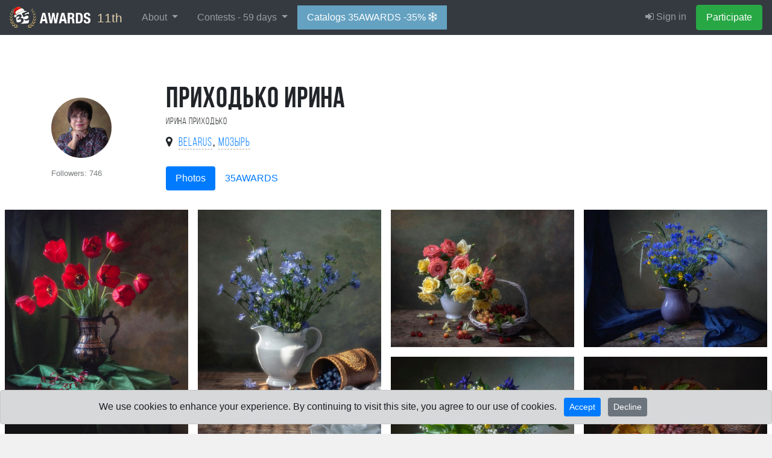

--- FILE ---
content_type: text/html; charset=UTF-8
request_url: https://35awards.com/author/daykiney/
body_size: 22319
content:
<html><head><link href="https://c1.35awards.com/awards2/files/bootstrap-4/css/bootstrap.min.css" rel="stylesheet"><link href="https://c1.35awards.com/files/css/animate.min.css" rel="stylesheet"><link href="https://c1.35awards.com/awards2/files/css/style.css?ver=4" rel="stylesheet"><meta http-equiv="content-type" content="text/html; charset=UTF-8" /><meta http-equiv="X-UA-Compatible" content="IE=edge,chrome=1" /><meta http-equiv="content-language" content="en" /><meta name="viewport" content="width=device-width, initial-scale=1" /><link rel="canonical" href="https://35awards.com/author/daykiney/" /><meta http-equiv="Cache-Control" content="no-cache" /><meta http-equiv="Pragma" content="no-cache" /><meta http-equiv="Expires" content="0" /><meta name="google-site-verification" content="fM-E4wVGGZ6XUF_SxH78uMczmtLja3lAN5gtGJw2b0Q" /><meta name="yandex-verification" content="a859590f57260e03" /><meta name="yandex-verification" content="fa559fb274c90970" /><meta name="p:domain_verify" content="3059c30d03b437ac92f0db9e5df0d3b8"/>
<script>
	const cookieConsent = localStorage.getItem("cookieConsent");
	window.dataLayer = window.dataLayer || [];
	function gtag(){dataLayer.push(arguments);}

	if (cookieConsent === "accepted") {
		gtag('consent', 'default', {
			'ad_storage': 'granted',
			'ad_user_data': 'granted',
			'ad_personalization': 'granted',
			'analytics_storage': 'granted'
		});
	}else{
		gtag('consent', 'default', {
			'ad_storage': 'denied',
			'ad_user_data': 'denied',
			'ad_personalization': 'denied',
			'analytics_storage': 'denied'
		});
	}
</script>

<!-- Google tag (gtag.js) -->
<script async src="https://www.googletagmanager.com/gtag/js?id=AW-11337160910"></script>
<script>
//   window.dataLayer = window.dataLayer || [];
//   function gtag(){dataLayer.push(arguments);}
  gtag('js', new Date());
  gtag('config', 'AW-11337160910');
</script><link rel="icon" mask="true" sizes="any" type="image/svg+xml" href="https://c1.35awards.com/awards2/files/img/favicon_big.svg"><link rel="shortcut" href="https://c1.35awards.com/awards2/files/img/favicon2.png"><link rel="mask-icon" color="#e68b03" href="https://c1.35awards.com/awards2/files/img/favicon_big.svg"><meta property="og:title" content="Achievement board of Приходько Ирина #35AWARDS" /><meta property="og:description" content="On this page you can see the achievements by the years of the photographer Приходько Ирина." /><meta property="og:image" content="https://2017.35awards.com/author/daykiney/pic.png" /><meta property="og:type" content="website" /><link type="text/css" rel="stylesheet" href="/awards2/files/lightGallery/css/lightgallery.css" /><link rel="stylesheet" href="https://unpkg.com/leaflet@1.7.1/dist/leaflet.css"
            integrity="sha512-xodZBNTC5n17Xt2atTPuE1HxjVMSvLVW9ocqUKLsCC5CXdbqCmblAshOMAS6/keqq/sMZMZ19scR4PsZChSR7A=="
            crossorigin=""/>

            <script src="https://unpkg.com/leaflet@1.7.1/dist/leaflet.js"
            integrity="sha512-XQoYMqMTK8LvdxXYG3nZ448hOEQiglfqkJs1NOQV44cWnUrBc8PkAOcXy20w0vlaXaVUearIOBhiXZ5V3ynxwA=="
            crossorigin=""></script><style>
           .opacityBlackBg {background: rgba(0, 0, 0, 0.7);position:fixed;top:0;right:0;left:0;bottom:0;z-index:99999;display:none; color:#fff;overflow:auto}
           .btnAbuseClass { color:#fff;border:1px solid #fff;margin-bottom:10px;}
           .btnAbuseClass:hover { color:#000;background:#ccc;}
           </style><title>Achievement board of Приходько Ирина #35AWARDS</title></head><body topmargin="0" rightmargin="0" leftmargin="0" bottommargin="0" ><style>
                    .grid-item { 
                          width: calc(50% - 16px);
                          margin: 8px;
                          position: relative;
                          overflow: hidden;
                    }

                    @media (min-width: 576px) {
                          .grid-item { 
                            width: calc(50% - 16px);
                          }
                        }
                        
                        @media (min-width: 768px) {
                          .grid-item { 
                            width: calc(33.333% - 16px);
                          }
                        }
                        
                        @media (min-width: 1200px) {
                          .grid-item { 
                            width: calc(25% - 16px);
                          }
                        }
                        
                        @media (min-width: 1800px) {
                          .grid-item { 
                            width: calc(20% - 16px);
                          }
                        }
              </style><style>
				#abuse_modal_other_img{ width:auto;heigth:auto;max-height:220px;max-width:100%;margin:15px 0}

				@media (max-width: 640px){
					#abuse_modal_other_img{ max-height:150px;max-width:75%;}
					.stopZone {padding: 0 15px}
				}
			</style><div class="opacityBlackBg" id="abuse_bg" onClick="abuse_close_block();return false;"><table style="max-width:600px;margin:0 auto;height:100%" onClick="return false;"><tr><td valign="middle"><div class="stopZone"><div class="row row-flow">
                                    <div class="col-md-5" align="center">
                                          <img src="" id="abuse_modal_other_img" class="boxshadow1">
                                    </div>
                                    <div class="col-md-7"><input type="hidden" name="abuse_photo_id" id="abuse_photo_id" value="0"><input type="hidden" name="abuse_community_id" id="abuse_community_id" value="0"><input type="hidden" name="abuse_under_id" id="abuse_under_id" value="0"><input type="hidden" name="abuse_pcp_id" id="abuse_pcp_id" value="0"><div class="row" style="margin:0 0 15px 0;color:#fff;"><div class="col-3" align="center" style="padding:0 5px;opacity:.6"><div style="font-size:1.8em;" id="my_abuse_sent">109</div><div style="font-size:.65em">errors pending</div></div><div class="col-4" align="center" style="padding:0 5px;"><div style="font-size:2em"><b id="my_abuse_confirmed">6</b></div><div style="font-size:.7em">confirmed errors</div></div><div class="col-5" style="padding:0 5px;"><div><b style="color:#c9df4b">New! (ver. 3)</b></div><div style="color:#fff;font-size:.6em">For every 50 confirmed abuses, the upload limit for <nobr>11th 35AWARDS</nobr> will be increased</div></div></div><div id="select_abuse_block"><div style="font-size:1.2em;margin-bottom: 20px;color:#fff">Select a claim by photo:</div><div><a class="btnAbuseClass btn" href="#" onClick="abuse_block_send2( this, 'copyright' );return false">Copyright (sign) or inscription</a></div><div><a class="btnAbuseClass btn" href="#" onClick="abuse_block_send2( this, 'ramka' );return false">The photo frame has</a></div><div><a class="btnAbuseClass btn" href="#" onClick="$( '#other_desc_block' ).fadeIn(100);return false">Other</a></div><div id="other_desc_block" style="margin-top:5px;display:none"><div style="margin-bottom:5px;font-size:.8em;color:#fff">Describe in your own words the claim to this photo</div><textarea class="form-control" id="other_desc" name="other_desc" style="width:100%;height:135px"></textarea><div style="margin-top:10px" align="right"><a href="#" onClick="abuse_block_send2( this, 'other' );return false" class="btn btn-primary">Send</a></div></div></div><div id="select_abuse_block_sending"><div style="color:#fff"><i class="fa fa-spinner spin"></i> Submitting an error ...</div></div></div>
                              </div></div></table></div><form class="form-horizontal" style="margin:0" method="POST" action="https://35awards.com/11th/regmember/" id="regForm">
		  <div class="modal fade" id="regToAwards" tabindex="-1" role="dialog" aria-labelledby="myModalLabel">
		  <div class="modal-dialog">
		    <div class="modal-content">
		      <div class="modal-header">
						<h5 class="modal-title">Member registration</h5>
		        <button type="button" class="close" data-dismiss="modal" aria-label="Close"><span aria-hidden="true">&times;</span></button>

		      </div>
		      <div class="modal-body">
		        
				<div class="row"><div class="col-md-12"><input type="hidden" value="true" name="join"><div class="text-center mb-3 mt-3"><div class="d-inline-block mr-2"><a href="https://35awards.com/11th/login/google/"><img src="https://35awards.com/files/img/btn_google_signin_dark_normal_web@2x.png" style="height:44px;margin-top:-3px"></a></div></div><div class="text-center text-muted my-3 pt-4" style="position: relative; text-align: center;"><hr style="margin: 0; border-top: 1px solid #ccc;"><span style="position: relative; top: -12px; background: #fff; padding: 0 10px; font-size: 0.9em;">or use email</span></div><div class="input-group input-group-lg mb-3">
								    <div class="input-group-prepend">
								      <div class="input-group-text" id="btnGroupAddon1"><i class="fa fa-user fa-fw"></i></div>
								    </div>
								    <input name="name" type="text" class="form-control" placeholder="Your Name" aria-label="Your Name" aria-describedby="btnGroupAddon1">
								 </div><div class="input-group input-group-lg">
								    <div class="input-group-prepend">
								      <div class="input-group-text" id="btnGroupAddon2"><i class="fa fa-envelope-o fa-fw"></i></div>
								    </div>
								    <input name="email" type="email" class="form-control" placeholder="E-mail" aria-label="E-mail" aria-describedby="btnGroupAddon2" value="">
								 </div></div>
				</div>
		      </div>
		      <div class="modal-footer">
			  <div class="row">
			  	<div class="col-6" align="left" style="font-size:1em;opacity:.8">Already have an account: <br><a href="https://35awards.com/11th/login/"><i class="fa fa-sign-in"></i> Sign in</a></div>
			  	<div class="col-6">
						<input type="hidden" name="g-recaptcha-response" id="g-recaptcha-response">
		        		<input type="submit" class="btn btn-success" value="Participate" >
				</div>
			  </div>
		      </div>
		    </div>
		  </div>
		</div>
		</form>
		<div id="lightboxPhoto" style="display:none"><div id="lightboxPhotoLoading"><i class="fa fa-circle-o-notch spin" style="font-size:2em"></i><br>Loading...</div><i style="top:15px;right:20px;font-size:2em;position:fixed;z-index:310" class="closeGrid fa fa-times" aria-hidden="true"></i><div class="container">
                        <div class="row" style="margin:0">
                        <div class="col-md-9 img-container" style="padding:0">
                              <img src="" alt="Selected Photo" class="img-fluid">
                        </div>
                        <div class="col-md-3 info-container parentPhoto" photo-id="">
                              <div id="author-info-total">
                                    <div id="photo_id_show" class="pb-2" style="font-size:.6em;opacity:.3"></div>

                                    <div id="badgeList" class="pb-3"></div>

                                    <div class="author-info">
                                          <div class="row" style="width:100%">
                                                <div class="col-9">
                                                      <a href="" id="lightboxPhotoAuthorImgA"><img src="" alt="Author" class="avatar" id="lightboxPhotoAuthorAva" style="margin:0 10px 10px 0;float:left"></a>
                                                      <div id="lightboxPhotoAuthor" style="font-size:1.2em"></div>
                                                      <div style="font-size:.8em;opacity:.6">Followers: <span id="followers_count"></span></div>
                                                </div>
                                                <div class="col-3" id="fav_zone" align="right">
                                                </div>
                                          </div>
                                    </div>

                                    <div class="stats pt-3 pb-3">
                                          <p><i onClick="setLike(this);return false;" class="bi bi-heart heartBtn"></i> <span class="countLikes">0</span></p>
                                          <p><i onClick="setPhotoFav(this);return false;" class="bi bi-star starBtn"></i> <span class="countPhotoFav">0</span></p>
                                          <p><i class="bi bi-eye-fill eyeBtn"></i> <span class="countPhotoSee">0</span></p>
                                    </div>

                                    <p id="lightboxPhotoTitle" class="h4"></p>
                                    <p id="lightboxPhotoDesc" class="description"></p>

                                    <div id="commentsPage" class="container">
                                          <div id="commentsPageList"></div>
                                          <div id="actionDropdownComm" class="dropdown" style="position: absolute;">
                                          <ul class="dropdown-menu" role="menu">
                                                <li class="reply"><a class="dropdown-item" onClick="replyComm(this);return false;" href="#"><i class="fa fa-reply" aria-hidden="true"></i> &nbsp;Reply</a></li>
                                                <li><hr class="dropdown-divider"></li>
                                                <li class="delete"><a class="dropdown-item" onClick="delComm(this);return false;" href="#"><i class="fa fa-trash" aria-hidden="true"></i> &nbsp;Remove</a></li>
                                                <li class="block-user"><a class="dropdown-item" onClick="blockUser(this);return false;" href="#"><i class="fa fa-user-times" aria-hidden="true"></i>  &nbsp;Block user</a></li>
                                          </ul>
                                          </div>
                                          <div class="row answerForm" reply-id="0" style="display:none">
                                                <div class="col-2 avatarZone" align="right"><img src="#" class="avatar"></div>
                                                <div class="col-10" style="padding-left:0">
                                                      <textarea class="form-control comment_to_send" placeholder="" style="height: 100px"></textarea>
                                                      <input type="submit" class="btn btn_send btn-outline-light" value="" style="margin-top:10px;padding:4px 25px">
                                                </div>
                                          </div>
                                    </div>
                                    
                                    <div id="mapid" class="mt-3" style="width: 100%; height: 200px;"></div>
                                    
                                    <div class="pt-5">
                                          <div class="pb-2"><b>Contests:</b></div>
                                          <div id="contestList"></div>
                                    </div><div style="clear:both;" class="abuseBlock"><div class="abuseResults"></div><div class="abuseButtons"><div style="color:#fff;margin:10px auto 8px 0;display: inline-block" align="left">
		                        <a class="btn abuseBtn" href="#" photo-id="" photo-img="" pcp-id="" community-id="" under-id="" onClick="abuse_show_block( this );return false;">
		                           <i class="fa fa-exclamation-circle"></i> Abuse
		                         </a>
		                 </div></div></div></div></div>
                        </div>
                  </div></div><style>.table-dark a {color:#d1e7ff}
                  
                  .followbtn {padding:.12rem .5rem !important;}
                  .followbtn.follow {color:#fff;background:#85a45b}
                  .followbtn.unfollow, .followbtn.unfollow:hover {color: #777;border:1px solid #777}
                  .heartBtn, .starBtn, .eyeBtn { font-size:1.5em}
                  .heartBtn { color:#ed7777; }
                  .starBtn { color:#edd881}

                  .avatar {}

                  #lightboxPhotoAuthor a {color:#fff}

                  .addToFav, .abuseBtn {-webkit-transition: all .5s;-moz-transition: all .5s;-o-transition: all .5s;transition: all .5s;position:relative;}
                  .addToFav, .abuseBtn{
                        color: #b38d2d;
                        border: 1px solid rgba(0,0,0,0);
                        font-size: .8em;
                        padding: 4px 10px;
                        opacity:.55;
                  }
                  .abuseBtn {color:#fff}
                  .addToFav:hover{
                        color: #000;
                        background: #b38d2d;
                        border: 1px solid #b38d2d;
                        opacity:1;
                  }

                  .abuseBtn:hover {
                        color:#fff; 
                        border: 1px solid #fff;
                        opacity:1;
                  }

                  #lightboxPhoto {
                        background: rgba(0, 0, 0, .9);
                        position: fixed;
                        top: 0;
                        bottom: 0;
                        left: 0;
                        right: 0;
                        display: flex;
                        align-items: center; 
                        justify-content: center; 
                        height: 100%;
                        width: 100%;
                        z-index: 5000;
                        color: #fff;
                        overflow-y: auto;
                        }
                        
                        #lightboxPhoto .container {
                        padding: 0;
                        max-width: 100%;
                        }
                        
                        #lightboxPhoto .img-container {
                        height: auto;
                        width: 100%; 
                        }
                        
                        #lightboxPhoto .img-fluid {
                        max-width: 95%;
                        max-height: 95vh;
                        object-fit: contain;
                        margin: auto;
                        display: block;
                        pointer-event": none;
                        }
                        
                        #lightboxPhoto .info-container {
                        max-height: 100vh;
                        text-align: left;
                        overflow-y: auto;
                        padding: 20px;
                        transition: width 0.5s ease-in-out;
                        }
                        
                        #lightboxPhoto .author-info {
                        display: flex;
                        align-items: center;
                        gap: 15px;
                        }
                        
                        #lightboxPhoto .avatar {
                        width: 50px;
                        height: 50px;
                        border-radius: 50%;
                        }
                        
                        #lightboxPhoto .stats {
                        display: flex;
                        gap: 20px;
                        }
                        
                        #lightboxPhoto .stats p {
                        margin: 0;
                        color: #ddd;
                        font-size: 18px;
                        }
                        
                        #lightboxPhoto .stats i {
                        margin-right: 5px;
                        }
                        
                        #lightboxPhotoLoading {
                        display:none;text-align:center;z-index:200;position:absolute;top:100px;left:0;right:0
                        }
                        
                        #lightboxPhoto h3,
                        #lightboxPhoto h4,
                        #lightboxPhoto h5 {
                        color: #fff;
                        }
                        
                        #lightboxPhoto .description {
                        color: #ddd;
                        font-style: italic;
                        }
                        
                        #lightboxPhoto .comment-form {
                        width: 100%;
                        display: flex;
                        gap: 10px;
                        }
                        
                        #lightboxPhoto .comment-form input,
                        #lightboxPhoto .comment-form button {
                        width: 100%;
                        padding: 10px;
                        border: none;
                        border-radius: 5px;
                        }
                        
                        #lightboxPhoto .comment-form button {
                        width: auto;
                        color: #fff;
                        }

                        .avatar {
                        width: 100px;
                        border-radius: 50%;
                  }
                  .user-info h1 {
                        font-size: 3em;
                        text-transform: uppercase;
                        margin-bottom: 0;
                        line-height: 1em;
                  }

                        
                        @media only screen and (max-width: 600px) {
                        #lightboxPhoto {
                              align-items: flex-start;
                              padding-top: 0 
                        }

                        #lightboxPhoto .img-fluid {
                              max-width: 100%;
                              max-height: 100vh;
                        }
                        
                        #lightboxPhoto .img-fluid {
                              max-width: 100%;
                              max-height: none; 
                        }
                        
                        #lightboxPhoto .content-info {
                              padding: 20px;
                        }

                        .section_padding {
                              padding-top: 10px
                        }
                        }


                        #commentsPage {font-size:.85em; position:relative;}
                        #commentsPage .answers {padding-top:5px;margin-left: -20px;}
                        #commentsPage .answerForm {padding-top:15px;}
                        #commentsPage .avatarZone {padding-right:5px;}
                        #commentsPage .avatarZone .avatar {height:auto;width:3em; border-radius:50%;margin-right:5px}
                        #commentsPage .commentZone { padding-left:0; position: static}
                        #commentsPage .commentZone .text_comm { display:block;padding-top:3px }
                        #commentsPage .commentLine {padding-top:10px;padding-bottom:10px;transition: background-color 0.2s ease;border-radius:8px}
                        #commentsPage .commentLine:hover {background:rgba(255,255,255,.15)}
                        #commentsPage .commentLine .actions {font-size:1.5em; opacity:0;padding-left:10px}
                        #commentsPage .commentLine:hover .actions {opacity:1;}
                        #commentsPage .user_name {padding-right:3px; text-decoration:none; color:#a1d0ff}
                        #commentsPage .timeAdd {margin-top:4px;color:#999;font-size:.9em; white-space:nowrap;}

                        #commentsPage .reply {display:block;margin:0}

                        #commentsPage .commentLine .actions {display:none}
                        </style>
           <nav class="navbar navbar-inverse navbar-expand-xl navbar-fixed-top navbar-dark bg-dark" style="background:#343a40;border-color: #202327">


                  <a class="navbar-brand" href="https://35awards.com/11th/" style="background:#343a40;font-size:1.3em;color:#e1cfab"><img src="https://c1.35awards.com/awards2/files/img/logo_small_winter.png" style="height: 35px;margin:-11px 5px -6px 0;"> 11th</a>
                  <button class="navbar-toggler" type="button" data-toggle="collapse" data-target="#navbarNav" aria-controls="navbarNav" aria-expanded="false" aria-label="Toggle navigation" style="margin-right:15px">
                    <span class="navbar-toggler-icon"></span>
                  </button>



                 

                  <div id="navbarNav" class="collapse navbar-collapse">
                    <ul class="navbar-nav mr-auto"><li class="nav-item dropdown">
            <a href="https://35awards.com/11th/mypage/" class="nav-link dropdown-toggle" data-toggle="dropdown" role="button" aria-expanded="false">About <span class="caret"></span></a>
            <div class="dropdown-menu dropdown-menu-dark"><a class="dropdown-item" href="https://35awards.com/11th/about/">About</a><a class="dropdown-item" href="https://35awards.com/11th/about/jury/">50 jury members</a><a class="dropdown-item" href="https://35awards.com/map/test1/"><i class="fa fa-map-marker"></i> Photos on the map</a><a class="dropdown-item" href="https://35awards.com/11th/page/shop/">Shop</a><a class="dropdown-item" href="https://35awards.com/11th/review/">Reviews</a><a class="dropdown-item" href="https://35awards.com/11th/page/rules/">Rules</a><a class="dropdown-item" href="https://35awards.com/11th/partners/">Partners</a><a class="dropdown-item" href="https://35awards.com/11th/page/faq/">FAQ</a></div>
        </li><li class="nav-item dropdown">
                <a href="https://35awards.com/11th/mypage/" class="nav-link dropdown-toggle" data-toggle="dropdown" role="button" aria-expanded="false">Contests - <span class="num">59</span> days <span class="caret"></span></a>
                <div class="dropdown-menu dropdown-menu-dark" role="menu"><a class="dropdown-item" href="https://35awards.com/11th/mypage/"><i class="fa fa-trophy"></i> 11TH 35AWARDS <span style="font-size:.8em">- left <span class="num">59</span> days</span><div style="font-size:.75em;opacity:.75">Main competition</div></a><a style="font-size:.8em;padding-left:35px" class="dropdown-item" href="https://35awards.com/11th/page/nominations/">- Nominations</a><a class="dropdown-item" href="https://35awards.com/11th/page/contests/" title="Photo contests 2025 - 35AWARDS">Thematic photo competitions</a><div class="dropdown-divider"></div><a class="dropdown-item" href="https://35awards.com/11th/winners10th/"><span style="color: #c49a29;"><i class="fa fa-trophy"></i> 10TH 35AWARDS <span style="font-size:.7em;color:#c49a29">2024</span></span></a><a class="dropdown-item" href="https://35awards.com/11th/winners9th/"><span style="color: #c49a29;"><i class="fa fa-trophy"></i> 9TH 35AWARDS <span style="font-size:.7em;color:#c49a29">2023</span></span></a><a class="dropdown-item" href="https://35awards.com/11th/winners8th/"><span style="color: #c49a29;"><i class="fa fa-trophy"></i> 8TH 35AWARDS <span style="font-size:.7em;color:#c49a29">2022</span></span></a><a class="dropdown-item" href="https://35awards.com/11th/winners7th/"><span style="color: #c49a29;"><i class="fa fa-trophy"></i> 7TH 35AWARDS <span style="font-size:.7em;color:#c49a29">2021</span></span></a><a class="dropdown-item" href="https://35awards.com/11th/winners6th/"><span style="color: #c49a29;"><i class="fa fa-trophy"></i> 6TH 35AWARDS <span style="font-size:.7em;color:#c49a29">2020</span></span></a><a class="dropdown-item" href="https://35awards.com/11th/winners2019/result/"><span style="color: #c49a29;"><i class="fa fa-trophy"></i> 5TH 35AWARDS <span style="font-size:.7em;color:#c49a29">2019</span></span></a><a class="dropdown-item" href="https://35awards.com/11th/winners2018/result/"><span style="color: #c49a29;"><i class="fa fa-trophy"></i> 4TH 35AWARDS <span style="font-size:.7em;color:#c49a29">2018</span></span></a><a class="dropdown-item" href="https://35awards.com/11th/winners2017/stat/"><span style="color: #c49a29;"><i class="fa fa-trophy"></i> 3RD 35AWARDS <span style="font-size:.7em;color:#c49a29">2017</span></span></a><a class="dropdown-item" href="https://35awards.com/11th/winners2016/stat/"><span style="color: #c49a29;"><i class="fa fa-trophy"></i> 2ND 35AWARDS <span style="font-size:.7em;color:#c49a29">2016</span></span></a><a class="dropdown-item" href="https://35awards.com/11th/winners2015/stat/"><span style="color: #c49a29;"><i class="fa fa-trophy"></i> 1ST 35AWARDS <span style="font-size:.7em;color:#c49a29">2015</span></span></a></div></li><li class="nav-item"><a class="nav-link" style="background: #65a2c2;color:#fff;" href="https://35awards.com/11th/page/shop/">Catalogs 35AWARDS -35% <i style="font-size:1em" class="fa fa-snowflake-o"></i></a></li></ul>
                    <ul class="navbar-nav" id="topMenuRight"><li class="nav-item"><a class="nav-link" href="https://35awards.com/11th/login/"><i class="fa fa-sign-in"></i> Sign in</a></li><li class="nav-item"><a data-toggle="modal" data-target="#regToAwards" href="#" class="nav-link btn btn-success" style="color:#fff">Participate</a></li></ul>
                  </div><!--/.nav-collapse -->


              </nav><style>.navbar-nav .nav-link {padding-left:1rem !important; padding-right: 1rem !important}</style><div class="section_padding" style="background: #fff;min-height:80%;"><div class="container my-4">
                              <div class="row">
                                    <div class="col-12 col-md-2 d-flex align-items-center justify-content-center justify-content-md-start">
                                          <div class="row">
                                                <div class="col-5 col-md-12">
                                                      <img src="https://c1.35photo.ru//profile/photos/19/96167_140.jpg" alt="User Avatar" class="avatar mb-3">
                                                </div>
                                                <div class="col-7 col-md-12">
                                                      <div id="follow_main_btn"></div>
                                                      <div style="font-size:.8em;opacity:.6">Followers: <span>746</span></div>
                                                </div>
                                          </div>
                                    </div>
                                    <div class="col-12 col-md-7 user-info">
                                          <h1 class="bebasBold authorName">Приходько Ирина</h1><div class="bebas authorNameNative">Ирина Приходько</div><div style="font-size:1.2em" class="mt-2 mb-3"><i class="fa fa-map-marker"></i> &nbsp;<a style="text-decoration:none;border-bottom:1px dashed #aaa;" class="bebas hometown" href="/winners2022/country/BY/">Belarus</a>, <a style="text-decoration:none;border-bottom:1px dashed #aaa;" class="bebas hometown" href="/winners2022/country/city/14041/">Мозырь</a></div><ul class="nav nav-pills mt-4 mb-6">
                                                <li class="nav-item">
                                                      <a class="nav-link active" href="/author/daykiney/">Photos</a>
                                                </li>
                                                <li class="nav-item">
                                                      <a class="nav-link" href="/author/daykiney/awards">35AWARDS</a>
                                                </li>
                                          </ul></div>
                              </div>
                        </div><div id="loadLozadGrid" class="mt-8"><div class="grid"><div class="grid-item lozadGridItem"><a class="item openPhoto"
                                                photo-id="5828542"
                                                href="https://c1.35awards.com/photos_temp/sizes/1165/5828542_1500n.jpg"><img class="photo-item lozadGridPhoto"
                                                src="https://c1.35awards.com/awards2/files/no_photo.jpg"
                                                data-src="https://c1.35awards.com/photos_temp/sizes/1165/5828542_1000n.jpg"
                                                style="width:100%;aspect-ratio:0.75"></a></div><div class="grid-item lozadGridItem"><a class="item openPhoto"
                                                photo-id="5637403"
                                                href="https://c1.35awards.com/photos_temp/sizes/1127/5637403_1500n.jpg"><img class="photo-item lozadGridPhoto"
                                                src="https://c1.35awards.com/awards2/files/no_photo.jpg"
                                                data-src="https://c1.35awards.com/photos_temp/sizes/1127/5637403_1000n.jpg"
                                                style="width:100%;aspect-ratio:0.75"></a></div><div class="grid-item lozadGridItem"><a class="item openPhoto"
                                                photo-id="5636867"
                                                href="https://c1.35awards.com/photos_temp/sizes/1127/5636867_1500n.jpg"><img class="photo-item lozadGridPhoto"
                                                src="https://c1.35awards.com/awards2/files/no_photo.jpg"
                                                data-src="https://c1.35awards.com/photos_temp/sizes/1127/5636867_1000n.jpg"
                                                style="width:100%;aspect-ratio:1.33"></a></div><div class="grid-item lozadGridItem"><a class="item openPhoto"
                                                photo-id="5636865"
                                                href="https://c1.35awards.com/photos_temp/sizes/1127/5636865_1500n.jpg"><img class="photo-item lozadGridPhoto"
                                                src="https://c1.35awards.com/awards2/files/no_photo.jpg"
                                                data-src="https://c1.35awards.com/photos_temp/sizes/1127/5636865_1000n.jpg"
                                                style="width:100%;aspect-ratio:1.33"></a></div><div class="grid-item lozadGridItem"><a class="item openPhoto"
                                                photo-id="5636863"
                                                href="https://c1.35awards.com/photos_temp/sizes/1127/5636863_1500n.jpg"><img class="photo-item lozadGridPhoto"
                                                src="https://c1.35awards.com/awards2/files/no_photo.jpg"
                                                data-src="https://c1.35awards.com/photos_temp/sizes/1127/5636863_1000n.jpg"
                                                style="width:100%;aspect-ratio:0.75"></a></div><div class="grid-item lozadGridItem"><a class="item openPhoto"
                                                photo-id="5636861"
                                                href="https://c1.35awards.com/photos_temp/sizes/1127/5636861_1500n.jpg"><img class="photo-item lozadGridPhoto"
                                                src="https://c1.35awards.com/awards2/files/no_photo.jpg"
                                                data-src="https://c1.35awards.com/photos_temp/sizes/1127/5636861_1000n.jpg"
                                                style="width:100%;aspect-ratio:1.33"></a></div><div class="grid-item lozadGridItem"><a class="item openPhoto"
                                                photo-id="5636860"
                                                href="https://c1.35awards.com/photos_temp/sizes/1127/5636860_1500n.jpg"><img class="photo-item lozadGridPhoto"
                                                src="https://c1.35awards.com/awards2/files/no_photo.jpg"
                                                data-src="https://c1.35awards.com/photos_temp/sizes/1127/5636860_1000n.jpg"
                                                style="width:100%;aspect-ratio:0.75"></a></div><div class="grid-item lozadGridItem"><a class="item openPhoto"
                                                photo-id="5504475"
                                                href="https://c1.35awards.com/photos_temp/sizes/1100/5504475_1500n.jpg"><img class="photo-item lozadGridPhoto"
                                                src="https://c1.35awards.com/awards2/files/no_photo.jpg"
                                                data-src="https://c1.35awards.com/photos_temp/sizes/1100/5504475_1000n.jpg"
                                                style="width:100%;aspect-ratio:1.5"></a></div><div class="grid-item lozadGridItem"><a class="item openPhoto"
                                                photo-id="5479070"
                                                href="https://c1.35awards.com/photos_temp/sizes/1095/5479070_1500n.jpg"><img class="photo-item lozadGridPhoto"
                                                src="https://c1.35awards.com/awards2/files/no_photo.jpg"
                                                data-src="https://c1.35awards.com/photos_temp/sizes/1095/5479070_1000n.jpg"
                                                style="width:100%;aspect-ratio:1.5"></a></div><div class="grid-item lozadGridItem"><a class="item openPhoto"
                                                photo-id="5479065"
                                                href="https://c1.35awards.com/photos_temp/sizes/1095/5479065_1500n.jpg"><img class="photo-item lozadGridPhoto"
                                                src="https://c1.35awards.com/awards2/files/no_photo.jpg"
                                                data-src="https://c1.35awards.com/photos_temp/sizes/1095/5479065_1000n.jpg"
                                                style="width:100%;aspect-ratio:1.5"></a></div><div class="grid-item lozadGridItem"><a class="item openPhoto"
                                                photo-id="5479054"
                                                href="https://c1.35awards.com/photos_temp/sizes/1095/5479054_1500n.jpg"><img class="photo-item lozadGridPhoto"
                                                src="https://c1.35awards.com/awards2/files/no_photo.jpg"
                                                data-src="https://c1.35awards.com/photos_temp/sizes/1095/5479054_1000n.jpg"
                                                style="width:100%;aspect-ratio:1.4"></a></div><div class="grid-item lozadGridItem"><a class="item openPhoto"
                                                photo-id="5261384"
                                                href="https://c1.35awards.com/photos_temp/sizes/1052/5261384_1500n.jpg"><img class="photo-item lozadGridPhoto"
                                                src="https://c1.35awards.com/awards2/files/no_photo.jpg"
                                                data-src="https://c1.35awards.com/photos_temp/sizes/1052/5261384_1000n.jpg"
                                                style="width:100%;aspect-ratio:1.5"></a></div><div class="grid-item lozadGridItem"><a class="item openPhoto"
                                                photo-id="5261375"
                                                href="https://c1.35awards.com/photos_temp/sizes/1052/5261375_1500n.jpg"><img class="photo-item lozadGridPhoto"
                                                src="https://c1.35awards.com/awards2/files/no_photo.jpg"
                                                data-src="https://c1.35awards.com/photos_temp/sizes/1052/5261375_1000n.jpg"
                                                style="width:100%;aspect-ratio:1.33"></a></div><div class="grid-item lozadGridItem"><a class="item openPhoto"
                                                photo-id="5261348"
                                                href="https://c1.35awards.com/photos_temp/sizes/1052/5261348_1500n.jpg"><img class="photo-item lozadGridPhoto"
                                                src="https://c1.35awards.com/awards2/files/no_photo.jpg"
                                                data-src="https://c1.35awards.com/photos_temp/sizes/1052/5261348_1000n.jpg"
                                                style="width:100%;aspect-ratio:1.5"></a></div><div class="grid-item lozadGridItem"><a class="item openPhoto"
                                                photo-id="5261342"
                                                href="https://c1.35awards.com/photos_temp/sizes/1052/5261342_1500n.jpg"><img class="photo-item lozadGridPhoto"
                                                src="https://c1.35awards.com/awards2/files/no_photo.jpg"
                                                data-src="https://c1.35awards.com/photos_temp/sizes/1052/5261342_1000n.jpg"
                                                style="width:100%;aspect-ratio:1.5"></a></div><div class="grid-item lozadGridItem"><a class="item openPhoto"
                                                photo-id="5261335"
                                                href="https://c1.35awards.com/photos_temp/sizes/1052/5261335_1500n.jpg"><img class="photo-item lozadGridPhoto"
                                                src="https://c1.35awards.com/awards2/files/no_photo.jpg"
                                                data-src="https://c1.35awards.com/photos_temp/sizes/1052/5261335_1000n.jpg"
                                                style="width:100%;aspect-ratio:1.5"></a></div><div class="grid-item lozadGridItem"><a class="item openPhoto"
                                                photo-id="5261326"
                                                href="https://c1.35awards.com/photos_temp/sizes/1052/5261326_1500n.jpg"><img class="photo-item lozadGridPhoto"
                                                src="https://c1.35awards.com/awards2/files/no_photo.jpg"
                                                data-src="https://c1.35awards.com/photos_temp/sizes/1052/5261326_1000n.jpg"
                                                style="width:100%;aspect-ratio:1.33"></a></div><div class="grid-item lozadGridItem"><a class="item openPhoto"
                                                photo-id="5261301"
                                                href="https://c1.35awards.com/photos_temp/sizes/1052/5261301_1500n.jpg"><img class="photo-item lozadGridPhoto"
                                                src="https://c1.35awards.com/awards2/files/no_photo.jpg"
                                                data-src="https://c1.35awards.com/photos_temp/sizes/1052/5261301_1000n.jpg"
                                                style="width:100%;aspect-ratio:1.5"></a></div><div class="grid-item lozadGridItem"><a class="item openPhoto"
                                                photo-id="5261259"
                                                href="https://c1.35awards.com/photos_temp/sizes/1052/5261259_1500n.jpg"><img class="photo-item lozadGridPhoto"
                                                src="https://c1.35awards.com/awards2/files/no_photo.jpg"
                                                data-src="https://c1.35awards.com/photos_temp/sizes/1052/5261259_1000n.jpg"
                                                style="width:100%;aspect-ratio:0.75"></a></div><div class="grid-item lozadGridItem"><a class="item openPhoto"
                                                photo-id="5261251"
                                                href="https://c1.35awards.com/photos_temp/sizes/1052/5261251_1500n.jpg"><img class="photo-item lozadGridPhoto"
                                                src="https://c1.35awards.com/awards2/files/no_photo.jpg"
                                                data-src="https://c1.35awards.com/photos_temp/sizes/1052/5261251_1000n.jpg"
                                                style="width:100%;aspect-ratio:1.33"></a></div><div class="grid-item lozadGridItem"><a class="item openPhoto"
                                                photo-id="5261245"
                                                href="https://c1.35awards.com/photos_temp/sizes/1052/5261245_1500n.jpg"><img class="photo-item lozadGridPhoto"
                                                src="https://c1.35awards.com/awards2/files/no_photo.jpg"
                                                data-src="https://c1.35awards.com/photos_temp/sizes/1052/5261245_1000n.jpg"
                                                style="width:100%;aspect-ratio:1.33"></a></div><div class="grid-item lozadGridItem"><a class="item openPhoto"
                                                photo-id="5261189"
                                                href="https://c1.35awards.com/photos_temp/sizes/1052/5261189_1500n.jpg"><img class="photo-item lozadGridPhoto"
                                                src="https://c1.35awards.com/awards2/files/no_photo.jpg"
                                                data-src="https://c1.35awards.com/photos_temp/sizes/1052/5261189_1000n.jpg"
                                                style="width:100%;aspect-ratio:1.25"></a></div><div class="grid-item lozadGridItem"><a class="item openPhoto"
                                                photo-id="5261141"
                                                href="https://c1.35awards.com/photos_temp/sizes/1052/5261141_1500n.jpg"><img class="photo-item lozadGridPhoto"
                                                src="https://c1.35awards.com/awards2/files/no_photo.jpg"
                                                data-src="https://c1.35awards.com/photos_temp/sizes/1052/5261141_1000n.jpg"
                                                style="width:100%;aspect-ratio:1.5"></a></div><div class="grid-item lozadGridItem"><a class="item openPhoto"
                                                photo-id="5261133"
                                                href="https://c1.35awards.com/photos_temp/sizes/1052/5261133_1500n.jpg"><img class="photo-item lozadGridPhoto"
                                                src="https://c1.35awards.com/awards2/files/no_photo.jpg"
                                                data-src="https://c1.35awards.com/photos_temp/sizes/1052/5261133_1000n.jpg"
                                                style="width:100%;aspect-ratio:1.33"></a></div><div class="grid-item lozadGridItem"><a class="item openPhoto"
                                                photo-id="5261098"
                                                href="https://c1.35awards.com/photos_temp/sizes/1052/5261098_1500n.jpg"><img class="photo-item lozadGridPhoto"
                                                src="https://c1.35awards.com/awards2/files/no_photo.jpg"
                                                data-src="https://c1.35awards.com/photos_temp/sizes/1052/5261098_1000n.jpg"
                                                style="width:100%;aspect-ratio:1.33"></a></div><div class="grid-item lozadGridItem"><a class="item openPhoto"
                                                photo-id="5261089"
                                                href="https://c1.35awards.com/photos_temp/sizes/1052/5261089_1500n.jpg"><img class="photo-item lozadGridPhoto"
                                                src="https://c1.35awards.com/awards2/files/no_photo.jpg"
                                                data-src="https://c1.35awards.com/photos_temp/sizes/1052/5261089_1000n.jpg"
                                                style="width:100%;aspect-ratio:1.5"></a></div><div class="grid-item lozadGridItem"><a class="item openPhoto"
                                                photo-id="5261084"
                                                href="https://c1.35awards.com/photos_temp/sizes/1052/5261084_1500n.jpg"><img class="photo-item lozadGridPhoto"
                                                src="https://c1.35awards.com/awards2/files/no_photo.jpg"
                                                data-src="https://c1.35awards.com/photos_temp/sizes/1052/5261084_1000n.jpg"
                                                style="width:100%;aspect-ratio:1.33"></a></div><div class="grid-item lozadGridItem"><a class="item openPhoto"
                                                photo-id="5261078"
                                                href="https://c1.35awards.com/photos_temp/sizes/1052/5261078_1500n.jpg"><img class="photo-item lozadGridPhoto"
                                                src="https://c1.35awards.com/awards2/files/no_photo.jpg"
                                                data-src="https://c1.35awards.com/photos_temp/sizes/1052/5261078_1000n.jpg"
                                                style="width:100%;aspect-ratio:1.25"></a></div><div class="grid-item lozadGridItem"><a class="item openPhoto"
                                                photo-id="5255675"
                                                href="https://c1.35awards.com/photos_temp/sizes/1051/5255675_1500n.jpg"><img class="photo-item lozadGridPhoto"
                                                src="https://c1.35awards.com/awards2/files/no_photo.jpg"
                                                data-src="https://c1.35awards.com/photos_temp/sizes/1051/5255675_1000n.jpg"
                                                style="width:100%;aspect-ratio:1.5"></a></div><div class="grid-item lozadGridItem"><a class="item openPhoto"
                                                photo-id="5255639"
                                                href="https://c1.35awards.com/photos_temp/sizes/1051/5255639_1500n.jpg"><img class="photo-item lozadGridPhoto"
                                                src="https://c1.35awards.com/awards2/files/no_photo.jpg"
                                                data-src="https://c1.35awards.com/photos_temp/sizes/1051/5255639_1000n.jpg"
                                                style="width:100%;aspect-ratio:1.33"></a></div><div class="grid-item lozadGridItem"><a class="item openPhoto"
                                                photo-id="5255636"
                                                href="https://c1.35awards.com/photos_temp/sizes/1051/5255636_1500n.jpg"><img class="photo-item lozadGridPhoto"
                                                src="https://c1.35awards.com/awards2/files/no_photo.jpg"
                                                data-src="https://c1.35awards.com/photos_temp/sizes/1051/5255636_1000n.jpg"
                                                style="width:100%;aspect-ratio:1.5"></a></div><div class="grid-item lozadGridItem"><a class="item openPhoto"
                                                photo-id="5251298"
                                                href="https://c1.35awards.com/photos_temp/sizes/1050/5251298_1500n.jpg"><img class="photo-item lozadGridPhoto"
                                                src="https://c1.35awards.com/awards2/files/no_photo.jpg"
                                                data-src="https://c1.35awards.com/photos_temp/sizes/1050/5251298_1000n.jpg"
                                                style="width:100%;aspect-ratio:1.33"></a></div><div class="grid-item lozadGridItem"><a class="item openPhoto"
                                                photo-id="5251290"
                                                href="https://c1.35awards.com/photos_temp/sizes/1050/5251290_1500n.jpg"><img class="photo-item lozadGridPhoto"
                                                src="https://c1.35awards.com/awards2/files/no_photo.jpg"
                                                data-src="https://c1.35awards.com/photos_temp/sizes/1050/5251290_1000n.jpg"
                                                style="width:100%;aspect-ratio:1.33"></a></div><div class="grid-item lozadGridItem"><a class="item openPhoto"
                                                photo-id="5251281"
                                                href="https://c1.35awards.com/photos_temp/sizes/1050/5251281_1500n.jpg"><img class="photo-item lozadGridPhoto"
                                                src="https://c1.35awards.com/awards2/files/no_photo.jpg"
                                                data-src="https://c1.35awards.com/photos_temp/sizes/1050/5251281_1000n.jpg"
                                                style="width:100%;aspect-ratio:1.5"></a></div><div class="grid-item lozadGridItem"><a class="item openPhoto"
                                                photo-id="5251271"
                                                href="https://c1.35awards.com/photos_temp/sizes/1050/5251271_1500n.jpg"><img class="photo-item lozadGridPhoto"
                                                src="https://c1.35awards.com/awards2/files/no_photo.jpg"
                                                data-src="https://c1.35awards.com/photos_temp/sizes/1050/5251271_1000n.jpg"
                                                style="width:100%;aspect-ratio:1.33"></a></div><div class="grid-item lozadGridItem"><a class="item openPhoto"
                                                photo-id="5251253"
                                                href="https://c1.35awards.com/photos_temp/sizes/1050/5251253_1500n.jpg"><img class="photo-item lozadGridPhoto"
                                                src="https://c1.35awards.com/awards2/files/no_photo.jpg"
                                                data-src="https://c1.35awards.com/photos_temp/sizes/1050/5251253_1000n.jpg"
                                                style="width:100%;aspect-ratio:1.5"></a></div><div class="grid-item lozadGridItem"><a class="item openPhoto"
                                                photo-id="5251237"
                                                href="https://c1.35awards.com/photos_temp/sizes/1050/5251237_1500n.jpg"><img class="photo-item lozadGridPhoto"
                                                src="https://c1.35awards.com/awards2/files/no_photo.jpg"
                                                data-src="https://c1.35awards.com/photos_temp/sizes/1050/5251237_1000n.jpg"
                                                style="width:100%;aspect-ratio:1.33"></a></div><div class="grid-item lozadGridItem"><a class="item openPhoto"
                                                photo-id="5251218"
                                                href="https://c1.35awards.com/photos_temp/sizes/1050/5251218_1500n.jpg"><img class="photo-item lozadGridPhoto"
                                                src="https://c1.35awards.com/awards2/files/no_photo.jpg"
                                                data-src="https://c1.35awards.com/photos_temp/sizes/1050/5251218_1000n.jpg"
                                                style="width:100%;aspect-ratio:1.5"></a></div><div class="grid-item lozadGridItem"><a class="item openPhoto"
                                                photo-id="5251212"
                                                href="https://c1.35awards.com/photos_temp/sizes/1050/5251212_1500n.jpg"><img class="photo-item lozadGridPhoto"
                                                src="https://c1.35awards.com/awards2/files/no_photo.jpg"
                                                data-src="https://c1.35awards.com/photos_temp/sizes/1050/5251212_1000n.jpg"
                                                style="width:100%;aspect-ratio:1.5"></a></div><div class="grid-item lozadGridItem"><a class="item openPhoto"
                                                photo-id="3565541"
                                                href="https://c1.35awards.com/photos_temp/sizes/713/3565541_1500n.jpg"><img class="photo-item lozadGridPhoto"
                                                src="https://c1.35awards.com/awards2/files/no_photo.jpg"
                                                data-src="https://c1.35awards.com/photos_temp/sizes/713/3565541_1000n.jpg"
                                                style="width:100%;aspect-ratio:0.75"></a></div><div class="grid-item lozadGridItem"><a class="item openPhoto"
                                                photo-id="4781050"
                                                href="https://c1.35awards.com/photos_temp/sizes/956/4781050_1500n.jpg"><img class="photo-item lozadGridPhoto"
                                                src="https://c1.35awards.com/awards2/files/no_photo.jpg"
                                                data-src="https://c1.35awards.com/photos_temp/sizes/956/4781050_1000n.jpg"
                                                style="width:100%;aspect-ratio:0.75"></a></div><div class="grid-item lozadGridItem"><a class="item openPhoto"
                                                photo-id="4781047"
                                                href="https://c1.35awards.com/photos_temp/sizes/956/4781047_1500n.jpg"><img class="photo-item lozadGridPhoto"
                                                src="https://c1.35awards.com/awards2/files/no_photo.jpg"
                                                data-src="https://c1.35awards.com/photos_temp/sizes/956/4781047_1000n.jpg"
                                                style="width:100%;aspect-ratio:0.8"></a></div><div class="grid-item lozadGridItem"><a class="item openPhoto"
                                                photo-id="4387793"
                                                href="https://c1.35awards.com/photos_temp/sizes/877/4387793_1500n.jpg"><img class="photo-item lozadGridPhoto"
                                                src="https://c1.35awards.com/awards2/files/no_photo.jpg"
                                                data-src="https://c1.35awards.com/photos_temp/sizes/877/4387793_1000n.jpg"
                                                style="width:100%;aspect-ratio:1.33"></a></div><div class="grid-item lozadGridItem"><a class="item openPhoto"
                                                photo-id="4272339"
                                                href="https://c1.35awards.com/photos_temp/sizes/854/4272339_1500n.jpg"><img class="photo-item lozadGridPhoto"
                                                src="https://c1.35awards.com/awards2/files/no_photo.jpg"
                                                data-src="https://c1.35awards.com/photos_temp/sizes/854/4272339_1000n.jpg"
                                                style="width:100%;aspect-ratio:1.5"></a></div><div class="grid-item lozadGridItem"><a class="item openPhoto"
                                                photo-id="4223929"
                                                href="https://c1.35awards.com/photos_temp/sizes/844/4223929_1500n.jpg"><img class="photo-item lozadGridPhoto"
                                                src="https://c1.35awards.com/awards2/files/no_photo.jpg"
                                                data-src="https://c1.35awards.com/photos_temp/sizes/844/4223929_1000n.jpg"
                                                style="width:100%;aspect-ratio:1.25"></a></div><div class="grid-item lozadGridItem"><a class="item openPhoto"
                                                photo-id="4214922"
                                                href="https://c1.35awards.com/photos_temp/sizes/842/4214922_1500n.jpg"><img class="photo-item lozadGridPhoto"
                                                src="https://c1.35awards.com/awards2/files/no_photo.jpg"
                                                data-src="https://c1.35awards.com/photos_temp/sizes/842/4214922_1000n.jpg"
                                                style="width:100%;aspect-ratio:1.33"></a></div><div class="grid-item lozadGridItem"><a class="item openPhoto"
                                                photo-id="4214916"
                                                href="https://c1.35awards.com/photos_temp/sizes/842/4214916_1500n.jpg"><img class="photo-item lozadGridPhoto"
                                                src="https://c1.35awards.com/awards2/files/no_photo.jpg"
                                                data-src="https://c1.35awards.com/photos_temp/sizes/842/4214916_1000n.jpg"
                                                style="width:100%;aspect-ratio:1.33"></a></div><div class="grid-item lozadGridItem"><a class="item openPhoto"
                                                photo-id="4214855"
                                                href="https://c1.35awards.com/photos_temp/sizes/842/4214855_1500n.jpg"><img class="photo-item lozadGridPhoto"
                                                src="https://c1.35awards.com/awards2/files/no_photo.jpg"
                                                data-src="https://c1.35awards.com/photos_temp/sizes/842/4214855_1000n.jpg"
                                                style="width:100%;aspect-ratio:1.5"></a></div><div class="grid-item lozadGridItem"><a class="item openPhoto"
                                                photo-id="4214851"
                                                href="https://c1.35awards.com/photos_temp/sizes/842/4214851_1500n.jpg"><img class="photo-item lozadGridPhoto"
                                                src="https://c1.35awards.com/awards2/files/no_photo.jpg"
                                                data-src="https://c1.35awards.com/photos_temp/sizes/842/4214851_1000n.jpg"
                                                style="width:100%;aspect-ratio:1.33"></a></div><div class="grid-item lozadGridItem"><a class="item openPhoto"
                                                photo-id="4020815"
                                                href="https://c1.35awards.com/photos_temp/sizes/804/4020815_1500n.jpg"><img class="photo-item lozadGridPhoto"
                                                src="https://c1.35awards.com/awards2/files/no_photo.jpg"
                                                data-src="https://c1.35awards.com/photos_temp/sizes/804/4020815_1000n.jpg"
                                                style="width:100%;aspect-ratio:1.33"></a></div><div class="grid-item lozadGridItem"><a class="item openPhoto"
                                                photo-id="4020808"
                                                href="https://c1.35awards.com/photos_temp/sizes/804/4020808_1500n.jpg"><img class="photo-item lozadGridPhoto"
                                                src="https://c1.35awards.com/awards2/files/no_photo.jpg"
                                                data-src="https://c1.35awards.com/photos_temp/sizes/804/4020808_1000n.jpg"
                                                style="width:100%;aspect-ratio:1.33"></a></div><div class="grid-item lozadGridItem"><a class="item openPhoto"
                                                photo-id="3932833"
                                                href="https://c1.35awards.com/photos_temp/sizes/786/3932833_1500n.jpg"><img class="photo-item lozadGridPhoto"
                                                src="https://c1.35awards.com/awards2/files/no_photo.jpg"
                                                data-src="https://c1.35awards.com/photos_temp/sizes/786/3932833_1000n.jpg"
                                                style="width:100%;aspect-ratio:1.5"></a></div><div class="grid-item lozadGridItem"><a class="item openPhoto"
                                                photo-id="3884550"
                                                href="https://c1.35awards.com/photos_temp/sizes/776/3884550_1500n.jpg"><img class="photo-item lozadGridPhoto"
                                                src="https://c1.35awards.com/awards2/files/no_photo.jpg"
                                                data-src="https://c1.35awards.com/photos_temp/sizes/776/3884550_1000n.jpg"
                                                style="width:100%;aspect-ratio:1.5"></a></div><div class="grid-item lozadGridItem"><a class="item openPhoto"
                                                photo-id="3884502"
                                                href="https://c1.35awards.com/photos_temp/sizes/776/3884502_1500n.jpg"><img class="photo-item lozadGridPhoto"
                                                src="https://c1.35awards.com/awards2/files/no_photo.jpg"
                                                data-src="https://c1.35awards.com/photos_temp/sizes/776/3884502_1000n.jpg"
                                                style="width:100%;aspect-ratio:1.5"></a></div><div class="grid-item lozadGridItem"><a class="item openPhoto"
                                                photo-id="3884496"
                                                href="https://c1.35awards.com/photos_temp/sizes/776/3884496_1500n.jpg"><img class="photo-item lozadGridPhoto"
                                                src="https://c1.35awards.com/awards2/files/no_photo.jpg"
                                                data-src="https://c1.35awards.com/photos_temp/sizes/776/3884496_1000n.jpg"
                                                style="width:100%;aspect-ratio:1.5"></a></div><div class="grid-item lozadGridItem"><a class="item openPhoto"
                                                photo-id="3884488"
                                                href="https://c1.35awards.com/photos_temp/sizes/776/3884488_1500n.jpg"><img class="photo-item lozadGridPhoto"
                                                src="https://c1.35awards.com/awards2/files/no_photo.jpg"
                                                data-src="https://c1.35awards.com/photos_temp/sizes/776/3884488_1000n.jpg"
                                                style="width:100%;aspect-ratio:1.5"></a></div><div class="grid-item lozadGridItem"><a class="item openPhoto"
                                                photo-id="2288473"
                                                href="https://c1.35awards.com/photos_temp/sizes/457/2288473_1500n.jpg"><img class="photo-item lozadGridPhoto"
                                                src="https://c1.35awards.com/awards2/files/no_photo.jpg"
                                                data-src="https://c1.35awards.com/photos_temp/sizes/457/2288473_1000n.jpg"
                                                style="width:100%;aspect-ratio:1.25"></a></div><div class="grid-item lozadGridItem"><a class="item openPhoto"
                                                photo-id="2274249"
                                                href="https://c1.35awards.com/photos_temp/sizes/454/2274249_1500n.jpg"><img class="photo-item lozadGridPhoto"
                                                src="https://c1.35awards.com/awards2/files/no_photo.jpg"
                                                data-src="https://c1.35awards.com/photos_temp/sizes/454/2274249_1000n.jpg"
                                                style="width:100%;aspect-ratio:1.33"></a></div><div class="grid-item lozadGridItem"><a class="item openPhoto"
                                                photo-id="2274246"
                                                href="https://c1.35awards.com/photos_temp/sizes/454/2274246_1500n.jpg"><img class="photo-item lozadGridPhoto"
                                                src="https://c1.35awards.com/awards2/files/no_photo.jpg"
                                                data-src="https://c1.35awards.com/photos_temp/sizes/454/2274246_1000n.jpg"
                                                style="width:100%;aspect-ratio:1.33"></a></div><div class="grid-item lozadGridItem"><a class="item openPhoto"
                                                photo-id="1801330"
                                                href="https://c1.35awards.com/photos_temp/sizes/360/1801330_1500n.jpg"><img class="photo-item lozadGridPhoto"
                                                src="https://c1.35awards.com/awards2/files/no_photo.jpg"
                                                data-src="https://c1.35awards.com/photos_temp/sizes/360/1801330_1000n.jpg"
                                                style="width:100%;aspect-ratio:1.33"></a></div><div class="grid-item lozadGridItem"><a class="item openPhoto"
                                                photo-id="1698348"
                                                href="https://c1.35awards.com/photos_temp/sizes/339/1698348_1500n.jpg"><img class="photo-item lozadGridPhoto"
                                                src="https://c1.35awards.com/awards2/files/no_photo.jpg"
                                                data-src="https://c1.35awards.com/photos_temp/sizes/339/1698348_1000n.jpg"
                                                style="width:100%;aspect-ratio:1.25"></a></div><div class="grid-item lozadGridItem"><a class="item openPhoto"
                                                photo-id="1263923"
                                                href="https://c1.35awards.com/photos_temp/sizes/252/1263923_1500n.jpg"><img class="photo-item lozadGridPhoto"
                                                src="https://c1.35awards.com/awards2/files/no_photo.jpg"
                                                data-src="https://c1.35awards.com/photos_temp/sizes/252/1263923_1000n.jpg"
                                                style="width:100%;aspect-ratio:1.25"></a></div><div class="grid-item lozadGridItem"><a class="item openPhoto"
                                                photo-id="3565549"
                                                href="https://c1.35awards.com/photos_temp/sizes/713/3565549_1500n.jpg"><img class="photo-item lozadGridPhoto"
                                                src="https://c1.35awards.com/awards2/files/no_photo.jpg"
                                                data-src="https://c1.35awards.com/photos_temp/sizes/713/3565549_1000n.jpg"
                                                style="width:100%;aspect-ratio:0.75"></a></div><div class="grid-item lozadGridItem"><a class="item openPhoto"
                                                photo-id="3565537"
                                                href="https://c1.35awards.com/photos_temp/sizes/713/3565537_1500n.jpg"><img class="photo-item lozadGridPhoto"
                                                src="https://c1.35awards.com/awards2/files/no_photo.jpg"
                                                data-src="https://c1.35awards.com/photos_temp/sizes/713/3565537_1000n.jpg"
                                                style="width:100%;aspect-ratio:1.5"></a></div><div class="grid-item lozadGridItem"><a class="item openPhoto"
                                                photo-id="3525228"
                                                href="https://c1.35awards.com/photos_temp/sizes/705/3525228_1500n.jpg"><img class="photo-item lozadGridPhoto"
                                                src="https://c1.35awards.com/awards2/files/no_photo.jpg"
                                                data-src="https://c1.35awards.com/photos_temp/sizes/705/3525228_1000n.jpg"
                                                style="width:100%;aspect-ratio:1.5"></a></div><div class="grid-item lozadGridItem"><a class="item openPhoto"
                                                photo-id="3525224"
                                                href="https://c1.35awards.com/photos_temp/sizes/705/3525224_1500n.jpg"><img class="photo-item lozadGridPhoto"
                                                src="https://c1.35awards.com/awards2/files/no_photo.jpg"
                                                data-src="https://c1.35awards.com/photos_temp/sizes/705/3525224_1000n.jpg"
                                                style="width:100%;aspect-ratio:1.5"></a></div><div class="grid-item lozadGridItem"><a class="item openPhoto"
                                                photo-id="3525215"
                                                href="https://c1.35awards.com/photos_temp/sizes/705/3525215_1500n.jpg"><img class="photo-item lozadGridPhoto"
                                                src="https://c1.35awards.com/awards2/files/no_photo.jpg"
                                                data-src="https://c1.35awards.com/photos_temp/sizes/705/3525215_1000n.jpg"
                                                style="width:100%;aspect-ratio:0.71"></a></div><div class="grid-item lozadGridItem"><a class="item openPhoto"
                                                photo-id="3525209"
                                                href="https://c1.35awards.com/photos_temp/sizes/705/3525209_1500n.jpg"><img class="photo-item lozadGridPhoto"
                                                src="https://c1.35awards.com/awards2/files/no_photo.jpg"
                                                data-src="https://c1.35awards.com/photos_temp/sizes/705/3525209_1000n.jpg"
                                                style="width:100%;aspect-ratio:0.8"></a></div><div class="grid-item lozadGridItem"><a class="item openPhoto"
                                                photo-id="3525205"
                                                href="https://c1.35awards.com/photos_temp/sizes/705/3525205_1500n.jpg"><img class="photo-item lozadGridPhoto"
                                                src="https://c1.35awards.com/awards2/files/no_photo.jpg"
                                                data-src="https://c1.35awards.com/photos_temp/sizes/705/3525205_1000n.jpg"
                                                style="width:100%;aspect-ratio:1.5"></a></div><div class="grid-item lozadGridItem"><a class="item openPhoto"
                                                photo-id="3521090"
                                                href="https://c1.35awards.com/photos_temp/sizes/704/3521090_1500n.jpg"><img class="photo-item lozadGridPhoto"
                                                src="https://c1.35awards.com/awards2/files/no_photo.jpg"
                                                data-src="https://c1.35awards.com/photos_temp/sizes/704/3521090_1000n.jpg"
                                                style="width:100%;aspect-ratio:1.5"></a></div><div class="grid-item lozadGridItem"><a class="item openPhoto"
                                                photo-id="3521084"
                                                href="https://c1.35awards.com/photos_temp/sizes/704/3521084_1500n.jpg"><img class="photo-item lozadGridPhoto"
                                                src="https://c1.35awards.com/awards2/files/no_photo.jpg"
                                                data-src="https://c1.35awards.com/photos_temp/sizes/704/3521084_1000n.jpg"
                                                style="width:100%;aspect-ratio:1.5"></a></div><div class="grid-item lozadGridItem"><a class="item openPhoto"
                                                photo-id="2678746"
                                                href="https://c1.35awards.com/photos_temp/sizes/535/2678746_1500n.jpg"><img class="photo-item lozadGridPhoto"
                                                src="https://c1.35awards.com/awards2/files/no_photo.jpg"
                                                data-src="https://c1.35awards.com/photos_temp/sizes/535/2678746_1000n.jpg"
                                                style="width:100%;aspect-ratio:1.5"></a></div><div class="grid-item lozadGridItem"><a class="item openPhoto"
                                                photo-id="3503718"
                                                href="https://c1.35awards.com/photos_temp/sizes/700/3503718_1500n.jpg"><img class="photo-item lozadGridPhoto"
                                                src="https://c1.35awards.com/awards2/files/no_photo.jpg"
                                                data-src="https://c1.35awards.com/photos_temp/sizes/700/3503718_1000n.jpg"
                                                style="width:100%;aspect-ratio:1.25"></a></div><div class="grid-item lozadGridItem"><a class="item openPhoto"
                                                photo-id="3503713"
                                                href="https://c1.35awards.com/photos_temp/sizes/700/3503713_1500n.jpg"><img class="photo-item lozadGridPhoto"
                                                src="https://c1.35awards.com/awards2/files/no_photo.jpg"
                                                data-src="https://c1.35awards.com/photos_temp/sizes/700/3503713_1000n.jpg"
                                                style="width:100%;aspect-ratio:1.5"></a></div><div class="grid-item lozadGridItem"><a class="item openPhoto"
                                                photo-id="3503706"
                                                href="https://c1.35awards.com/photos_temp/sizes/700/3503706_1500n.jpg"><img class="photo-item lozadGridPhoto"
                                                src="https://c1.35awards.com/awards2/files/no_photo.jpg"
                                                data-src="https://c1.35awards.com/photos_temp/sizes/700/3503706_1000n.jpg"
                                                style="width:100%;aspect-ratio:1.78"></a></div><div class="grid-item lozadGridItem"><a class="item openPhoto"
                                                photo-id="3503699"
                                                href="https://c1.35awards.com/photos_temp/sizes/700/3503699_1500n.jpg"><img class="photo-item lozadGridPhoto"
                                                src="https://c1.35awards.com/awards2/files/no_photo.jpg"
                                                data-src="https://c1.35awards.com/photos_temp/sizes/700/3503699_1000n.jpg"
                                                style="width:100%;aspect-ratio:1.33"></a></div><div class="grid-item lozadGridItem"><a class="item openPhoto"
                                                photo-id="2902810"
                                                href="https://c1.35awards.com/photos_temp/sizes/580/2902810_1500n.jpg"><img class="photo-item lozadGridPhoto"
                                                src="https://c1.35awards.com/awards2/files/no_photo.jpg"
                                                data-src="https://c1.35awards.com/photos_temp/sizes/580/2902810_1000n.jpg"
                                                style="width:100%;aspect-ratio:1.5"></a></div><div class="grid-item lozadGridItem"><a class="item openPhoto"
                                                photo-id="2490809"
                                                href="https://c1.35awards.com/photos_temp/sizes/498/2490809_1500n.jpg"><img class="photo-item lozadGridPhoto"
                                                src="https://c1.35awards.com/awards2/files/no_photo.jpg"
                                                data-src="https://c1.35awards.com/photos_temp/sizes/498/2490809_1000n.jpg"
                                                style="width:100%;aspect-ratio:1.33"></a></div><div class="grid-item lozadGridItem"><a class="item openPhoto"
                                                photo-id="3503687"
                                                href="https://c1.35awards.com/photos_temp/sizes/700/3503687_1500n.jpg"><img class="photo-item lozadGridPhoto"
                                                src="https://c1.35awards.com/awards2/files/no_photo.jpg"
                                                data-src="https://c1.35awards.com/photos_temp/sizes/700/3503687_1000n.jpg"
                                                style="width:100%;aspect-ratio:1.25"></a></div><div class="grid-item lozadGridItem"><a class="item openPhoto"
                                                photo-id="3503679"
                                                href="https://c1.35awards.com/photos_temp/sizes/700/3503679_1500n.jpg"><img class="photo-item lozadGridPhoto"
                                                src="https://c1.35awards.com/awards2/files/no_photo.jpg"
                                                data-src="https://c1.35awards.com/photos_temp/sizes/700/3503679_1000n.jpg"
                                                style="width:100%;aspect-ratio:1.25"></a></div><div class="grid-item lozadGridItem"><a class="item openPhoto"
                                                photo-id="3387035"
                                                href="https://c1.35awards.com/photos_temp/sizes/677/3387035_1500n.jpg"><img class="photo-item lozadGridPhoto"
                                                src="https://c1.35awards.com/awards2/files/no_photo.jpg"
                                                data-src="https://c1.35awards.com/photos_temp/sizes/677/3387035_1000n.jpg"
                                                style="width:100%;aspect-ratio:1.25"></a></div><div class="grid-item lozadGridItem"><a class="item openPhoto"
                                                photo-id="3384927"
                                                href="https://c1.35awards.com/photos_temp/sizes/676/3384927_1500n.jpg"><img class="photo-item lozadGridPhoto"
                                                src="https://c1.35awards.com/awards2/files/no_photo.jpg"
                                                data-src="https://c1.35awards.com/photos_temp/sizes/676/3384927_1000n.jpg"
                                                style="width:100%;aspect-ratio:1.33"></a></div><div class="grid-item lozadGridItem"><a class="item openPhoto"
                                                photo-id="3384916"
                                                href="https://c1.35awards.com/photos_temp/sizes/676/3384916_1500n.jpg"><img class="photo-item lozadGridPhoto"
                                                src="https://c1.35awards.com/awards2/files/no_photo.jpg"
                                                data-src="https://c1.35awards.com/photos_temp/sizes/676/3384916_1000n.jpg"
                                                style="width:100%;aspect-ratio:1.33"></a></div><div class="grid-item lozadGridItem"><a class="item openPhoto"
                                                photo-id="3384906"
                                                href="https://c1.35awards.com/photos_temp/sizes/676/3384906_1500n.jpg"><img class="photo-item lozadGridPhoto"
                                                src="https://c1.35awards.com/awards2/files/no_photo.jpg"
                                                data-src="https://c1.35awards.com/photos_temp/sizes/676/3384906_1000n.jpg"
                                                style="width:100%;aspect-ratio:1.5"></a></div><div class="grid-item lozadGridItem"><a class="item openPhoto"
                                                photo-id="3284968"
                                                href="https://c1.35awards.com/photos_temp/sizes/656/3284968_1500n.jpg"><img class="photo-item lozadGridPhoto"
                                                src="https://c1.35awards.com/awards2/files/no_photo.jpg"
                                                data-src="https://c1.35awards.com/photos_temp/sizes/656/3284968_1000n.jpg"
                                                style="width:100%;aspect-ratio:1.5"></a></div><div class="grid-item lozadGridItem"><a class="item openPhoto"
                                                photo-id="3284967"
                                                href="https://c1.35awards.com/photos_temp/sizes/656/3284967_1500n.jpg"><img class="photo-item lozadGridPhoto"
                                                src="https://c1.35awards.com/awards2/files/no_photo.jpg"
                                                data-src="https://c1.35awards.com/photos_temp/sizes/656/3284967_1000n.jpg"
                                                style="width:100%;aspect-ratio:1.5"></a></div><div class="grid-item lozadGridItem"><a class="item openPhoto"
                                                photo-id="3284965"
                                                href="https://c1.35awards.com/photos_temp/sizes/656/3284965_1500n.jpg"><img class="photo-item lozadGridPhoto"
                                                src="https://c1.35awards.com/awards2/files/no_photo.jpg"
                                                data-src="https://c1.35awards.com/photos_temp/sizes/656/3284965_1000n.jpg"
                                                style="width:100%;aspect-ratio:1.5"></a></div><div class="grid-item lozadGridItem"><a class="item openPhoto"
                                                photo-id="3240448"
                                                href="https://c1.35awards.com/photos_temp/sizes/648/3240448_1500n.jpg"><img class="photo-item lozadGridPhoto"
                                                src="https://c1.35awards.com/awards2/files/no_photo.jpg"
                                                data-src="https://c1.35awards.com/photos_temp/sizes/648/3240448_1000n.jpg"
                                                style="width:100%;aspect-ratio:1.78"></a></div><div class="grid-item lozadGridItem"><a class="item openPhoto"
                                                photo-id="3240447"
                                                href="https://c1.35awards.com/photos_temp/sizes/648/3240447_1500n.jpg"><img class="photo-item lozadGridPhoto"
                                                src="https://c1.35awards.com/awards2/files/no_photo.jpg"
                                                data-src="https://c1.35awards.com/photos_temp/sizes/648/3240447_1000n.jpg"
                                                style="width:100%;aspect-ratio:1.78"></a></div><div class="grid-item lozadGridItem"><a class="item openPhoto"
                                                photo-id="3240444"
                                                href="https://c1.35awards.com/photos_temp/sizes/648/3240444_1500n.jpg"><img class="photo-item lozadGridPhoto"
                                                src="https://c1.35awards.com/awards2/files/no_photo.jpg"
                                                data-src="https://c1.35awards.com/photos_temp/sizes/648/3240444_1000n.jpg"
                                                style="width:100%;aspect-ratio:1.5"></a></div><div class="grid-item lozadGridItem"><a class="item openPhoto"
                                                photo-id="3217673"
                                                href="https://c1.35awards.com/photos_temp/sizes/643/3217673_1500n.jpg"><img class="photo-item lozadGridPhoto"
                                                src="https://c1.35awards.com/awards2/files/no_photo.jpg"
                                                data-src="https://c1.35awards.com/photos_temp/sizes/643/3217673_1000n.jpg"
                                                style="width:100%;aspect-ratio:1.33"></a></div><div class="grid-item lozadGridItem"><a class="item openPhoto"
                                                photo-id="3217670"
                                                href="https://c1.35awards.com/photos_temp/sizes/643/3217670_1500n.jpg"><img class="photo-item lozadGridPhoto"
                                                src="https://c1.35awards.com/awards2/files/no_photo.jpg"
                                                data-src="https://c1.35awards.com/photos_temp/sizes/643/3217670_1000n.jpg"
                                                style="width:100%;aspect-ratio:1.5"></a></div><div class="grid-item lozadGridItem"><a class="item openPhoto"
                                                photo-id="3217665"
                                                href="https://c1.35awards.com/photos_temp/sizes/643/3217665_1500n.jpg"><img class="photo-item lozadGridPhoto"
                                                src="https://c1.35awards.com/awards2/files/no_photo.jpg"
                                                data-src="https://c1.35awards.com/photos_temp/sizes/643/3217665_1000n.jpg"
                                                style="width:100%;aspect-ratio:1.33"></a></div><div class="grid-item lozadGridItem"><a class="item openPhoto"
                                                photo-id="3217644"
                                                href="https://c1.35awards.com/photos_temp/sizes/643/3217644_1500n.jpg"><img class="photo-item lozadGridPhoto"
                                                src="https://c1.35awards.com/awards2/files/no_photo.jpg"
                                                data-src="https://c1.35awards.com/photos_temp/sizes/643/3217644_1000n.jpg"
                                                style="width:100%;aspect-ratio:0.8"></a></div><div class="grid-item lozadGridItem"><a class="item openPhoto"
                                                photo-id="3217643"
                                                href="https://c1.35awards.com/photos_temp/sizes/643/3217643_1500n.jpg"><img class="photo-item lozadGridPhoto"
                                                src="https://c1.35awards.com/awards2/files/no_photo.jpg"
                                                data-src="https://c1.35awards.com/photos_temp/sizes/643/3217643_1000n.jpg"
                                                style="width:100%;aspect-ratio:1.25"></a></div><div class="grid-item lozadGridItem"><a class="item openPhoto"
                                                photo-id="3217642"
                                                href="https://c1.35awards.com/photos_temp/sizes/643/3217642_1500n.jpg"><img class="photo-item lozadGridPhoto"
                                                src="https://c1.35awards.com/awards2/files/no_photo.jpg"
                                                data-src="https://c1.35awards.com/photos_temp/sizes/643/3217642_1000n.jpg"
                                                style="width:100%;aspect-ratio:1.33"></a></div><div class="grid-item lozadGridItem"><a class="item openPhoto"
                                                photo-id="2678605"
                                                href="https://c1.35awards.com/photos_temp/sizes/535/2678605_1500n.jpg"><img class="photo-item lozadGridPhoto"
                                                src="https://c1.35awards.com/awards2/files/no_photo.jpg"
                                                data-src="https://c1.35awards.com/photos_temp/sizes/535/2678605_1000n.jpg"
                                                style="width:100%;aspect-ratio:0.8"></a></div><div class="grid-item lozadGridItem"><a class="item openPhoto"
                                                photo-id="2950739"
                                                href="https://c1.35awards.com/photos_temp/sizes/590/2950739_1500n.jpg"><img class="photo-item lozadGridPhoto"
                                                src="https://c1.35awards.com/awards2/files/no_photo.jpg"
                                                data-src="https://c1.35awards.com/photos_temp/sizes/590/2950739_1000n.jpg"
                                                style="width:100%;aspect-ratio:1.25"></a></div><div class="grid-item lozadGridItem"><a class="item openPhoto"
                                                photo-id="2950733"
                                                href="https://c1.35awards.com/photos_temp/sizes/590/2950733_1500n.jpg"><img class="photo-item lozadGridPhoto"
                                                src="https://c1.35awards.com/awards2/files/no_photo.jpg"
                                                data-src="https://c1.35awards.com/photos_temp/sizes/590/2950733_1000n.jpg"
                                                style="width:100%;aspect-ratio:1.5"></a></div><div class="grid-item lozadGridItem"><a class="item openPhoto"
                                                photo-id="2902816"
                                                href="https://c1.35awards.com/photos_temp/sizes/580/2902816_1500n.jpg"><img class="photo-item lozadGridPhoto"
                                                src="https://c1.35awards.com/awards2/files/no_photo.jpg"
                                                data-src="https://c1.35awards.com/photos_temp/sizes/580/2902816_1000n.jpg"
                                                style="width:100%;aspect-ratio:1.33"></a></div><div class="grid-item lozadGridItem"><a class="item openPhoto"
                                                photo-id="2902773"
                                                href="https://c1.35awards.com/photos_temp/sizes/580/2902773_1500n.jpg"><img class="photo-item lozadGridPhoto"
                                                src="https://c1.35awards.com/awards2/files/no_photo.jpg"
                                                data-src="https://c1.35awards.com/photos_temp/sizes/580/2902773_1000n.jpg"
                                                style="width:100%;aspect-ratio:1.33"></a></div><div class="grid-item lozadGridItem"><a class="item openPhoto"
                                                photo-id="2891080"
                                                href="https://c1.35awards.com/photos_temp/sizes/578/2891080_1500n.jpg"><img class="photo-item lozadGridPhoto"
                                                src="https://c1.35awards.com/awards2/files/no_photo.jpg"
                                                data-src="https://c1.35awards.com/photos_temp/sizes/578/2891080_1000n.jpg"
                                                style="width:100%;aspect-ratio:1.78"></a></div><div class="grid-item lozadGridItem"><a class="item openPhoto"
                                                photo-id="2891055"
                                                href="https://c1.35awards.com/photos_temp/sizes/578/2891055_1500n.jpg"><img class="photo-item lozadGridPhoto"
                                                src="https://c1.35awards.com/awards2/files/no_photo.jpg"
                                                data-src="https://c1.35awards.com/photos_temp/sizes/578/2891055_1000n.jpg"
                                                style="width:100%;aspect-ratio:1.78"></a></div><div class="grid-item lozadGridItem"><a class="item openPhoto"
                                                photo-id="2765993"
                                                href="https://c1.35awards.com/photos_temp/sizes/553/2765993_1500n.jpg"><img class="photo-item lozadGridPhoto"
                                                src="https://c1.35awards.com/awards2/files/no_photo.jpg"
                                                data-src="https://c1.35awards.com/photos_temp/sizes/553/2765993_1000n.jpg"
                                                style="width:100%;aspect-ratio:1.4"></a></div><div class="grid-item lozadGridItem"><a class="item openPhoto"
                                                photo-id="2765991"
                                                href="https://c1.35awards.com/photos_temp/sizes/553/2765991_1500n.jpg"><img class="photo-item lozadGridPhoto"
                                                src="https://c1.35awards.com/awards2/files/no_photo.jpg"
                                                data-src="https://c1.35awards.com/photos_temp/sizes/553/2765991_1000n.jpg"
                                                style="width:100%;aspect-ratio:0.8"></a></div><div class="grid-item lozadGridItem"><a class="item openPhoto"
                                                photo-id="2765988"
                                                href="https://c1.35awards.com/photos_temp/sizes/553/2765988_1500n.jpg"><img class="photo-item lozadGridPhoto"
                                                src="https://c1.35awards.com/awards2/files/no_photo.jpg"
                                                data-src="https://c1.35awards.com/photos_temp/sizes/553/2765988_1000n.jpg"
                                                style="width:100%;aspect-ratio:0.8"></a></div><div class="grid-item lozadGridItem"><a class="item openPhoto"
                                                photo-id="2678733"
                                                href="https://c1.35awards.com/photos_temp/sizes/535/2678733_1500n.jpg"><img class="photo-item lozadGridPhoto"
                                                src="https://c1.35awards.com/awards2/files/no_photo.jpg"
                                                data-src="https://c1.35awards.com/photos_temp/sizes/535/2678733_1000n.jpg"
                                                style="width:100%;aspect-ratio:1.5"></a></div><div class="grid-item lozadGridItem"><a class="item openPhoto"
                                                photo-id="2678727"
                                                href="https://c1.35awards.com/photos_temp/sizes/535/2678727_1500n.jpg"><img class="photo-item lozadGridPhoto"
                                                src="https://c1.35awards.com/awards2/files/no_photo.jpg"
                                                data-src="https://c1.35awards.com/photos_temp/sizes/535/2678727_1000n.jpg"
                                                style="width:100%;aspect-ratio:1.36"></a></div><div class="grid-item lozadGridItem"><a class="item openPhoto"
                                                photo-id="2678681"
                                                href="https://c1.35awards.com/photos_temp/sizes/535/2678681_1500n.jpg"><img class="photo-item lozadGridPhoto"
                                                src="https://c1.35awards.com/awards2/files/no_photo.jpg"
                                                data-src="https://c1.35awards.com/photos_temp/sizes/535/2678681_1000n.jpg"
                                                style="width:100%;aspect-ratio:1.33"></a></div><div class="grid-item lozadGridItem"><a class="item openPhoto"
                                                photo-id="2678667"
                                                href="https://c1.35awards.com/photos_temp/sizes/535/2678667_1500n.jpg"><img class="photo-item lozadGridPhoto"
                                                src="https://c1.35awards.com/awards2/files/no_photo.jpg"
                                                data-src="https://c1.35awards.com/photos_temp/sizes/535/2678667_1000n.jpg"
                                                style="width:100%;aspect-ratio:1.33"></a></div><div class="grid-item lozadGridItem"><a class="item openPhoto"
                                                photo-id="2678663"
                                                href="https://c1.35awards.com/photos_temp/sizes/535/2678663_1500n.jpg"><img class="photo-item lozadGridPhoto"
                                                src="https://c1.35awards.com/awards2/files/no_photo.jpg"
                                                data-src="https://c1.35awards.com/photos_temp/sizes/535/2678663_1000n.jpg"
                                                style="width:100%;aspect-ratio:1.33"></a></div><div class="grid-item lozadGridItem"><a class="item openPhoto"
                                                photo-id="2678655"
                                                href="https://c1.35awards.com/photos_temp/sizes/535/2678655_1500n.jpg"><img class="photo-item lozadGridPhoto"
                                                src="https://c1.35awards.com/awards2/files/no_photo.jpg"
                                                data-src="https://c1.35awards.com/photos_temp/sizes/535/2678655_1000n.jpg"
                                                style="width:100%;aspect-ratio:1.25"></a></div><div class="grid-item lozadGridItem"><a class="item openPhoto"
                                                photo-id="2678644"
                                                href="https://c1.35awards.com/photos_temp/sizes/535/2678644_1500n.jpg"><img class="photo-item lozadGridPhoto"
                                                src="https://c1.35awards.com/awards2/files/no_photo.jpg"
                                                data-src="https://c1.35awards.com/photos_temp/sizes/535/2678644_1000n.jpg"
                                                style="width:100%;aspect-ratio:1.33"></a></div><div class="grid-item lozadGridItem"><a class="item openPhoto"
                                                photo-id="2678639"
                                                href="https://c1.35awards.com/photos_temp/sizes/535/2678639_1500n.jpg"><img class="photo-item lozadGridPhoto"
                                                src="https://c1.35awards.com/awards2/files/no_photo.jpg"
                                                data-src="https://c1.35awards.com/photos_temp/sizes/535/2678639_1000n.jpg"
                                                style="width:100%;aspect-ratio:1.33"></a></div><div class="grid-item lozadGridItem"><a class="item openPhoto"
                                                photo-id="2678626"
                                                href="https://c1.35awards.com/photos_temp/sizes/535/2678626_1500n.jpg"><img class="photo-item lozadGridPhoto"
                                                src="https://c1.35awards.com/awards2/files/no_photo.jpg"
                                                data-src="https://c1.35awards.com/photos_temp/sizes/535/2678626_1000n.jpg"
                                                style="width:100%;aspect-ratio:1.33"></a></div><div class="grid-item lozadGridItem"><a class="item openPhoto"
                                                photo-id="2678624"
                                                href="https://c1.35awards.com/photos_temp/sizes/535/2678624_1500n.jpg"><img class="photo-item lozadGridPhoto"
                                                src="https://c1.35awards.com/awards2/files/no_photo.jpg"
                                                data-src="https://c1.35awards.com/photos_temp/sizes/535/2678624_1000n.jpg"
                                                style="width:100%;aspect-ratio:0.8"></a></div><div class="grid-item lozadGridItem"><a class="item openPhoto"
                                                photo-id="2678614"
                                                href="https://c1.35awards.com/photos_temp/sizes/535/2678614_1500n.jpg"><img class="photo-item lozadGridPhoto"
                                                src="https://c1.35awards.com/awards2/files/no_photo.jpg"
                                                data-src="https://c1.35awards.com/photos_temp/sizes/535/2678614_1000n.jpg"
                                                style="width:100%;aspect-ratio:1.25"></a></div><div class="grid-item lozadGridItem"><a class="item openPhoto"
                                                photo-id="2678597"
                                                href="https://c1.35awards.com/photos_temp/sizes/535/2678597_1500n.jpg"><img class="photo-item lozadGridPhoto"
                                                src="https://c1.35awards.com/awards2/files/no_photo.jpg"
                                                data-src="https://c1.35awards.com/photos_temp/sizes/535/2678597_1000n.jpg"
                                                style="width:100%;aspect-ratio:1.25"></a></div><div class="grid-item lozadGridItem"><a class="item openPhoto"
                                                photo-id="2678588"
                                                href="https://c1.35awards.com/photos_temp/sizes/535/2678588_1500n.jpg"><img class="photo-item lozadGridPhoto"
                                                src="https://c1.35awards.com/awards2/files/no_photo.jpg"
                                                data-src="https://c1.35awards.com/photos_temp/sizes/535/2678588_1000n.jpg"
                                                style="width:100%;aspect-ratio:1.5"></a></div><div class="grid-item lozadGridItem"><a class="item openPhoto"
                                                photo-id="2495562"
                                                href="https://c1.35awards.com/photos_temp/sizes/499/2495562_1500n.jpg"><img class="photo-item lozadGridPhoto"
                                                src="https://c1.35awards.com/awards2/files/no_photo.jpg"
                                                data-src="https://c1.35awards.com/photos_temp/sizes/499/2495562_1000n.jpg"
                                                style="width:100%;aspect-ratio:1.5"></a></div><div class="grid-item lozadGridItem"><a class="item openPhoto"
                                                photo-id="2490848"
                                                href="https://c1.35awards.com/photos_temp/sizes/498/2490848_1500n.jpg"><img class="photo-item lozadGridPhoto"
                                                src="https://c1.35awards.com/awards2/files/no_photo.jpg"
                                                data-src="https://c1.35awards.com/photos_temp/sizes/498/2490848_1000n.jpg"
                                                style="width:100%;aspect-ratio:1.5"></a></div><div class="grid-item lozadGridItem"><a class="item openPhoto"
                                                photo-id="2490845"
                                                href="https://c1.35awards.com/photos_temp/sizes/498/2490845_1500n.jpg"><img class="photo-item lozadGridPhoto"
                                                src="https://c1.35awards.com/awards2/files/no_photo.jpg"
                                                data-src="https://c1.35awards.com/photos_temp/sizes/498/2490845_1000n.jpg"
                                                style="width:100%;aspect-ratio:1.5"></a></div><div class="grid-item lozadGridItem"><a class="item openPhoto"
                                                photo-id="2490835"
                                                href="https://c1.35awards.com/photos_temp/sizes/498/2490835_1500n.jpg"><img class="photo-item lozadGridPhoto"
                                                src="https://c1.35awards.com/awards2/files/no_photo.jpg"
                                                data-src="https://c1.35awards.com/photos_temp/sizes/498/2490835_1000n.jpg"
                                                style="width:100%;aspect-ratio:1.5"></a></div><div class="grid-item lozadGridItem"><a class="item openPhoto"
                                                photo-id="2490829"
                                                href="https://c1.35awards.com/photos_temp/sizes/498/2490829_1500n.jpg"><img class="photo-item lozadGridPhoto"
                                                src="https://c1.35awards.com/awards2/files/no_photo.jpg"
                                                data-src="https://c1.35awards.com/photos_temp/sizes/498/2490829_1000n.jpg"
                                                style="width:100%;aspect-ratio:1.5"></a></div><div class="grid-item lozadGridItem"><a class="item openPhoto"
                                                photo-id="2490827"
                                                href="https://c1.35awards.com/photos_temp/sizes/498/2490827_1500n.jpg"><img class="photo-item lozadGridPhoto"
                                                src="https://c1.35awards.com/awards2/files/no_photo.jpg"
                                                data-src="https://c1.35awards.com/photos_temp/sizes/498/2490827_1000n.jpg"
                                                style="width:100%;aspect-ratio:1.78"></a></div><div class="grid-item lozadGridItem"><a class="item openPhoto"
                                                photo-id="2490818"
                                                href="https://c1.35awards.com/photos_temp/sizes/498/2490818_1500n.jpg"><img class="photo-item lozadGridPhoto"
                                                src="https://c1.35awards.com/awards2/files/no_photo.jpg"
                                                data-src="https://c1.35awards.com/photos_temp/sizes/498/2490818_1000n.jpg"
                                                style="width:100%;aspect-ratio:1.5"></a></div><div class="grid-item lozadGridItem"><a class="item openPhoto"
                                                photo-id="2490805"
                                                href="https://c1.35awards.com/photos_temp/sizes/498/2490805_1500n.jpg"><img class="photo-item lozadGridPhoto"
                                                src="https://c1.35awards.com/awards2/files/no_photo.jpg"
                                                data-src="https://c1.35awards.com/photos_temp/sizes/498/2490805_1000n.jpg"
                                                style="width:100%;aspect-ratio:0.8"></a></div><div class="grid-item lozadGridItem"><a class="item openPhoto"
                                                photo-id="2490802"
                                                href="https://c1.35awards.com/photos_temp/sizes/498/2490802_1500n.jpg"><img class="photo-item lozadGridPhoto"
                                                src="https://c1.35awards.com/awards2/files/no_photo.jpg"
                                                data-src="https://c1.35awards.com/photos_temp/sizes/498/2490802_1000n.jpg"
                                                style="width:100%;aspect-ratio:1.33"></a></div><div class="grid-item lozadGridItem"><a class="item openPhoto"
                                                photo-id="2489844"
                                                href="https://c1.35awards.com/photos_temp/sizes/497/2489844_1500n.jpg"><img class="photo-item lozadGridPhoto"
                                                src="https://c1.35awards.com/awards2/files/no_photo.jpg"
                                                data-src="https://c1.35awards.com/photos_temp/sizes/497/2489844_1000n.jpg"
                                                style="width:100%;aspect-ratio:1.33"></a></div><div class="grid-item lozadGridItem"><a class="item openPhoto"
                                                photo-id="2489839"
                                                href="https://c1.35awards.com/photos_temp/sizes/497/2489839_1500n.jpg"><img class="photo-item lozadGridPhoto"
                                                src="https://c1.35awards.com/awards2/files/no_photo.jpg"
                                                data-src="https://c1.35awards.com/photos_temp/sizes/497/2489839_1000n.jpg"
                                                style="width:100%;aspect-ratio:1.5"></a></div><div class="grid-item lozadGridItem"><a class="item openPhoto"
                                                photo-id="2489832"
                                                href="https://c1.35awards.com/photos_temp/sizes/497/2489832_1500n.jpg"><img class="photo-item lozadGridPhoto"
                                                src="https://c1.35awards.com/awards2/files/no_photo.jpg"
                                                data-src="https://c1.35awards.com/photos_temp/sizes/497/2489832_1000n.jpg"
                                                style="width:100%;aspect-ratio:1.33"></a></div><div class="grid-item lozadGridItem"><a class="item openPhoto"
                                                photo-id="2274274"
                                                href="https://c1.35awards.com/photos_temp/sizes/454/2274274_1500n.jpg"><img class="photo-item lozadGridPhoto"
                                                src="https://c1.35awards.com/awards2/files/no_photo.jpg"
                                                data-src="https://c1.35awards.com/photos_temp/sizes/454/2274274_1000n.jpg"
                                                style="width:100%;aspect-ratio:0.8"></a></div><div class="grid-item lozadGridItem"><a class="item openPhoto"
                                                photo-id="2274258"
                                                href="https://c1.35awards.com/photos_temp/sizes/454/2274258_1500n.jpg"><img class="photo-item lozadGridPhoto"
                                                src="https://c1.35awards.com/awards2/files/no_photo.jpg"
                                                data-src="https://c1.35awards.com/photos_temp/sizes/454/2274258_1000n.jpg"
                                                style="width:100%;aspect-ratio:1.33"></a></div><div class="grid-item lozadGridItem"><a class="item openPhoto"
                                                photo-id="2196553"
                                                href="https://c1.35awards.com/photos_temp/sizes/439/2196553_1500n.jpg"><img class="photo-item lozadGridPhoto"
                                                src="https://c1.35awards.com/awards2/files/no_photo.jpg"
                                                data-src="https://c1.35awards.com/photos_temp/sizes/439/2196553_1000n.jpg"
                                                style="width:100%;aspect-ratio:1"></a></div><div class="grid-item lozadGridItem"><a class="item openPhoto"
                                                photo-id="1801335"
                                                href="https://c1.35awards.com/photos_temp/sizes/360/1801335_1500n.jpg"><img class="photo-item lozadGridPhoto"
                                                src="https://c1.35awards.com/awards2/files/no_photo.jpg"
                                                data-src="https://c1.35awards.com/photos_temp/sizes/360/1801335_1000n.jpg"
                                                style="width:100%;aspect-ratio:1.25"></a></div><div class="grid-item lozadGridItem"><a class="item openPhoto"
                                                photo-id="1801319"
                                                href="https://c1.35awards.com/photos_temp/sizes/360/1801319_1500n.jpg"><img class="photo-item lozadGridPhoto"
                                                src="https://c1.35awards.com/awards2/files/no_photo.jpg"
                                                data-src="https://c1.35awards.com/photos_temp/sizes/360/1801319_1000n.jpg"
                                                style="width:100%;aspect-ratio:1.25"></a></div><div class="grid-item lozadGridItem"><a class="item openPhoto"
                                                photo-id="1786571"
                                                href="https://c1.35awards.com/photos_temp/sizes/357/1786571_1500n.jpg"><img class="photo-item lozadGridPhoto"
                                                src="https://c1.35awards.com/awards2/files/no_photo.jpg"
                                                data-src="https://c1.35awards.com/photos_temp/sizes/357/1786571_1000n.jpg"
                                                style="width:100%;aspect-ratio:1.4"></a></div><div class="grid-item lozadGridItem"><a class="item openPhoto"
                                                photo-id="1786568"
                                                href="https://c1.35awards.com/photos_temp/sizes/357/1786568_1500n.jpg"><img class="photo-item lozadGridPhoto"
                                                src="https://c1.35awards.com/awards2/files/no_photo.jpg"
                                                data-src="https://c1.35awards.com/photos_temp/sizes/357/1786568_1000n.jpg"
                                                style="width:100%;aspect-ratio:1.5"></a></div><div class="grid-item lozadGridItem"><a class="item openPhoto"
                                                photo-id="1698343"
                                                href="https://c1.35awards.com/photos_temp/sizes/339/1698343_1500n.jpg"><img class="photo-item lozadGridPhoto"
                                                src="https://c1.35awards.com/awards2/files/no_photo.jpg"
                                                data-src="https://c1.35awards.com/photos_temp/sizes/339/1698343_1000n.jpg"
                                                style="width:100%;aspect-ratio:1.33"></a></div><div class="grid-item lozadGridItem"><a class="item openPhoto"
                                                photo-id="1496504"
                                                href="https://c1.35awards.com/photos_temp/sizes/299/1496504_1500n.jpg"><img class="photo-item lozadGridPhoto"
                                                src="https://c1.35awards.com/awards2/files/no_photo.jpg"
                                                data-src="https://c1.35awards.com/photos_temp/sizes/299/1496504_1000n.jpg"
                                                style="width:100%;aspect-ratio:1.25"></a></div><div class="grid-item lozadGridItem"><a class="item openPhoto"
                                                photo-id="1382291"
                                                href="https://c1.35awards.com/photos_temp/sizes/276/1382291_1500n.jpg"><img class="photo-item lozadGridPhoto"
                                                src="https://c1.35awards.com/awards2/files/no_photo.jpg"
                                                data-src="https://c1.35awards.com/photos_temp/sizes/276/1382291_1000n.jpg"
                                                style="width:100%;aspect-ratio:1.4"></a></div><div class="grid-item lozadGridItem"><a class="item openPhoto"
                                                photo-id="1382284"
                                                href="https://c1.35awards.com/photos_temp/sizes/276/1382284_1500n.jpg"><img class="photo-item lozadGridPhoto"
                                                src="https://c1.35awards.com/awards2/files/no_photo.jpg"
                                                data-src="https://c1.35awards.com/photos_temp/sizes/276/1382284_1000n.jpg"
                                                style="width:100%;aspect-ratio:1.33"></a></div><div class="grid-item lozadGridItem"><a class="item openPhoto"
                                                photo-id="1382275"
                                                href="https://c1.35awards.com/photos_temp/sizes/276/1382275_1500n.jpg"><img class="photo-item lozadGridPhoto"
                                                src="https://c1.35awards.com/awards2/files/no_photo.jpg"
                                                data-src="https://c1.35awards.com/photos_temp/sizes/276/1382275_1000n.jpg"
                                                style="width:100%;aspect-ratio:1"></a></div><div class="grid-item lozadGridItem"><a class="item openPhoto"
                                                photo-id="1171501"
                                                href="https://c1.35awards.com/photos_temp/sizes/234/1171501_1500n.jpg"><img class="photo-item lozadGridPhoto"
                                                src="https://c1.35awards.com/awards2/files/no_photo.jpg"
                                                data-src="https://c1.35awards.com/photos_temp/sizes/234/1171501_1000n.jpg"
                                                style="width:100%;aspect-ratio:1.25"></a></div><div class="grid-item lozadGridItem"><a class="item openPhoto"
                                                photo-id="1171491"
                                                href="https://c1.35awards.com/photos_temp/sizes/234/1171491_1500n.jpg"><img class="photo-item lozadGridPhoto"
                                                src="https://c1.35awards.com/awards2/files/no_photo.jpg"
                                                data-src="https://c1.35awards.com/photos_temp/sizes/234/1171491_1000n.jpg"
                                                style="width:100%;aspect-ratio:1.25"></a></div><div class="grid-item lozadGridItem"><a class="item openPhoto"
                                                photo-id="1171472"
                                                href="https://c1.35awards.com/photos_temp/sizes/234/1171472_1500n.jpg"><img class="photo-item lozadGridPhoto"
                                                src="https://c1.35awards.com/awards2/files/no_photo.jpg"
                                                data-src="https://c1.35awards.com/photos_temp/sizes/234/1171472_1000n.jpg"
                                                style="width:100%;aspect-ratio:0.8"></a></div><div class="grid-item lozadGridItem"><a class="item openPhoto"
                                                photo-id="1008310"
                                                href="https://c1.35awards.com/photos_temp/sizes/201/1008310_1500n.jpg"><img class="photo-item lozadGridPhoto"
                                                src="https://c1.35awards.com/awards2/files/no_photo.jpg"
                                                data-src="https://c1.35awards.com/photos_temp/sizes/201/1008310_1000n.jpg"
                                                style="width:100%;aspect-ratio:1"></a></div><div class="grid-item lozadGridItem"><a class="item openPhoto"
                                                photo-id="971702"
                                                href="https://c1.35awards.com/photos_temp/sizes/194/971702_1500n.jpg"><img class="photo-item lozadGridPhoto"
                                                src="https://c1.35awards.com/awards2/files/no_photo.jpg"
                                                data-src="https://c1.35awards.com/photos_temp/sizes/194/971702_1000n.jpg"
                                                style="width:100%;aspect-ratio:1.25"></a></div></div></div></div><div style="clear:both"></div></div><div class="section_padding" style="background:#333">
<div class="container">
            <div class="row">
                  <div class="col-md-2"></div>

                  <div class="col-md-4 first1">
                              <div class="thinFont" style="font-size:2.5em;line-height:1.2em;color:#fff">Keep abreast of all the news about the competition</div>
                              <div style="margin-top:15px"><a style="opacity:.5;color:#fff;font-size:12px;text-decoration:none;" href="mailto:awards@35awards.com">awards@35awards.com</a></div>
                  </div>
                  <div class="col-md-3"><form action="" method="POST"><input type="hidden" value="true" name="addSubscription"><div class="form-group">
                         <input type="email" class="form-control input-lg" id="email1" name="email1" placeholder="Email" value="">
                       </div>
                       <input type="submit" class="btn btn-primary btn-lg" value="Subscribe">
                     </form>
                     <div style="font-size:1em; opacity:.6;margin-top:10px;color:#fff">You can always unsubscribe from this mailing list by clicking on the link "Unsubscribe" at the bottom of the letter</div>
                  </div>
            </div>
</div>
</div>
            <div class="container-fluid" style="color:#fff;line-height: 2.15em;font-size:12px;margin:0;padding:0">
            <div class="row row-fluid" style="background:#000;border-top: 1px solid rgba(255, 255, 255, 0.18);border-bottom: 1px solid rgba(255, 255, 255, 0.18);margin:0">
              <div class="col-md-5" style="padding: 0;background-size:cover;background-position:50% 50%"><a href="https://35awards.com/page/shop/catalogue9th"><img src="https://c1.35awards.com/photobank/7/37766.jpg" style="width:100%;"></a>&nbsp;</div>
              <div class="col-md-6 col-md-offset-1 offset-md-1"><div style="margin:50px 0">
                              <div style="margin-bottom:10px;font-size:3.4em;line-height:1.1em" class="bebasBold"><b style="color:#cdcc5b">CATALOGUE</b> 10TH 35AWARDS</div>
                              <div style="margin-bottom:5px;font-size:2.3em;" class="bebas">BEST PHOTOS AND PHOTOGRAPHERS</div><div style="font-size:1.65em;margin-top:35px;max-width:400px" class="bebas">The catalog contains more than 1500 photos from 25 nominations from more than 1000 authors of the 10th 35AWARDS</div><div style="margin-top:8px;"><a href="https://35awards.com/page/shop/catalogue10th" style="border:1px solid #9e9e9e;color: #fff;text-decoration: none;font-size: 2.5em" target="_blank" class="bebasBold btn btn-lg">More</a></div></div></div>
              <div style="clear:both"></div>
            </div>
            </div>
            <div id="cookieConsent" class="alert alert-dark alert-dismissible fade show text-center fixed-bottom" role="alert" style="display: none;">
      <span>We use cookies to enhance your experience. By continuing to visit this site, you agree to our use of cookies.</span>
      <button id="acceptCookies" type="button" class="btn btn-primary btn-sm ml-2">Accept</button>
      <button id="declineCookies" type="button" class="btn btn-secondary btn-sm ml-2">Decline</button>
      </div><div style="background:#101010" class="section_padding footer">
            <div class="container">
                  <div class="row">
                      <div class="col-md-3 col-xs-12 padding">
                            <div class="row padding"><div class="col-md-2 col-3 padding"><a href="https://www.facebook.com/35awards/" target="_blank"><i style="color:#fff;font-size:2.2em;opacity:.9" class="fa fa-facebook-official"></i></a></div>
          <div class="col-md-2 col-3 padding"><a href="https://www.instagram.com/35awards/" target="_blank"><i style="color:#fff;font-size:2.2em;opacity:.9" class="fa fa-instagram"></i></a></div><div class="col-md-2 col-3 padding"><a href="https://telegram.me/awards35" target="_blank"><i style="color:#fff;font-size:2.2em;opacity:.9" class="fa fa-telegram"></i></a></div>
</div>
                            
                            <p>35AWARDS 2025
                            <br>35PHOTO Professional Photo Community
                            <br>© Kochergin Valery</p>
                            <p><a style="font-size:.8em" href="https://35awards.com/page/private_privacy/">Privacy Policy</a></p><script>
function li_counter(){
    var li=new Image();
    li.src="//counter.yadro.ru/hit?t26.6;r"+escape(document.referrer)
        +((typeof(screen)=="undefined")?"":";s"+screen.width+"*"+screen.height+"*"+(screen.colorDepth||screen.pixelDepth))
        +";u"+escape(document.URL)
        +";h"+escape(document.title.substring(0,150))
        +";"+Math.random();
    li.width=1;
    li.height=1;
    document.body.appendChild(li);
}
li_counter();
</script>


                      </div>
                      <div class="col-md-4 col-12 padding">
                            <div class="row">
                                  <div class="col-md-6 col-6">
                                    <div><a href="https://35awards.com/about/">About</a></div>
                                    <div><a href="https://35awards.com/page/nominations/">Nominations</a></div>
                                    <div><a href="https://35awards.com/page/rules/">Rules</a></div>
                                    <div><a href="https://35awards.com/review/">Reviews</a></div>
                                    <div><a href="https://35awards.com/partners/">Partners</a></div>

                                    <div style="margin-top:15px;">
                                          <i class="fa fa-question-circle"></i> &nbsp; <a href="https://35awards.com/11th/page/faq/">Support</a></div>
                                  </div>
                                  <div class="col-md-6 col-6" style="font-size:.75em">
                                      Language:
                                          <div><a href="/changelang/en/">English</a></div>
                                          <div><a href="/changelang/bg/">Български</a></div>
                                          <div><a href="/changelang/de/">Deutsch</a></div>
                                          <div><a href="/changelang/es/">Español</a></div>
                                          <div><a href="/changelang/fr/">Français</a></div>
                                          <div><a href="/changelang/it/">Italiano</a></div>
                                          <div><a href="/changelang/ja/">日本語</a></div>
                                          <div><a href="/changelang/ko/">한국어</a></div>
                                          <div><a href="/changelang/pl/">Polski</a></div>
                                          <div><a href="/changelang/pt/">Português</a></div>
                                          <div><a href="/changelang/ru/">Русский</a></div>
                                          <div><a href="/changelang/tr/">Türkçe</a></div>
                                          <div><a href="/changelang/uk/">Українська</a></div>
                                          <div><a href="/changelang/vi/">Tiếng Việt</a></div>
                                          <div><a href="/changelang/zh/">中国</a></div>
                                  </div>
                            </div>
                      </div>
                      <div class="col-md-5 col-12 padding">
                              <div style="clear:both"></div>

                              <div class="row" style="opacity:.6;">
                                    <div class="col-md-4 col-6 padding" style="height:53px;"><a href="https://35photo.pro"><img src="https://c1.35awards.com/awards2/files/img/partners/35photo.png" style="max-width:135px;width:100%"></a></div><div class="col-md-4 col-6 padding" style="height:53px;"><a href="http://1photo.tv"><img src="https://c1.35awards.com/awards2/files/img/partners/1phototv.png" style="max-width:135px;width:100%"></a></div></div><div style="margin-top:40px;"><i class="bi bi-telegram"></i> - <a href="https://t.me/photo35bot">Technical support 24/7 AI [beta]</a></div><a style="font-size:.9em;opacity:.7" href="/page/cooperation/">Become a partner / Contacts</a><div style="font-size:.6em;opacity:.7" class="mt-1">This site is protected by reCAPTCHA and the Google 
    <a href="https://policies.google.com/privacy" target="_blank">Privacy Policy</a> and 
    <a href="https://policies.google.com/terms" target="_blank">Terms of Service</a> apply.</div></div>
                  </div>
            </div>
      </div><style>@font-face {
      font-family: 'Ardeco';
      src: url(/files/fonts/Ardeco-webfont.ttf) format("opentype");
      letter-spacing: 0em;
}.ardeco {font-family: 'Ardeco', Georgia;letter-spacing: 0em;}</style><style>
.grecaptcha-badge { visibility: hidden; }
    .topLineStyle {padding:10px;color:#fff;font-size:1.2em;text-shadow: 1px 1px 1px rgba(0,0,0,0.4);}
    @media (max-width: 800px){
          .uploadBtn {display: none !important;padding:8px;}
          .topLineStyle { font-size:.9em}
    }
</style><script src="https://www.google.com/recaptcha/api.js?render=6LdkoAMrAAAAADf65_nKPYfoz_xnWZJkjHMDb25B" type="text/javascript"></script><script src="https://ajax.googleapis.com/ajax/libs/jquery/1.9.1/jquery.min.js" type="text/javascript"></script><script src="https://c1.35awards.com/awards2/files/js/popper.min.js" type="text/javascript"></script><script src="https://c1.35awards.com/awards2/files/bootstrap-4/js/bootstrap.bundle.min.js" type="text/javascript"></script><script src="https://c1.35awards.com/files/request_photo.js?ver=14" type="text/javascript"></script><script src="https://35photo.pro/reg/?act=gettoken&rand=650372651766898630" type="text/javascript"></script><script src="https://c1.35awards.com/files/js/lozad.min.js" type="text/javascript"></script><script src="https://35awards.com/awards2/files/js/masonry.pkgd.min.js" type="text/javascript"></script><script src="https://35awards.com/awards2/files/js/imagesloaded.pkgd.min.js" type="text/javascript"></script><script type="text/javascript">$(function() {
        if( token35 ){
             window.location.href = "https://35awards.com/author/daykiney/?token35=" + token35;
       }
    });
  $( document ).ready(function() {
        $("head").append(
          "<link href='https://c1.35awards.com/awards2/files/flags/css/flag-icon.min.css' rel='stylesheet'>"
          + "<link href='https://c1.35awards.com/files/css/font-awesome/4.7.0/css/font-awesome.min.css' rel='stylesheet'>"
          + "<link href='https://c1.35awards.com/files/bootstrap/icons-1.4.1/bootstrap-icons.css' rel='stylesheet'>"
        );
  })
  
        $(document).ready(function() {
            $("#regForm").on("submit", function(event) {
                event.preventDefault();

                if (typeof grecaptcha !== "undefined") {
                    grecaptcha.ready(function() {
                        grecaptcha.execute("6LdkoAMrAAAAADf65_nKPYfoz_xnWZJkjHMDb25B", { action: "submit" })
                        .then(function(token) {
                            $("#g-recaptcha-response").val(token); 
                            $("#regForm")[0].submit();
                        })
                        .catch(function(error) {
                            console.error("Error reCAPTCHA:", error);
                        });
                    });
                } else {
                    console.error("grecaptcha no");
                }
            });
        });


		function loadModalContent(variable, additionalParams = {}) {
			$('#modal_ajax .modal-title').text('');
			$('#modal_ajax .modal-body').html('<p>Loading...</p>');
			$('#modal_ajax .more-btn').html('');

			var url = 'https://35awards.com/page/modal/' + variable + '/';

			if (Object.keys(additionalParams).length > 0) {
				url += '?' + $.param(additionalParams);
			}

			$.ajax({
				url: url,
				type: 'GET',
				dataType: 'json',
				success: function(data) {
					$('#modal_ajax .modal-title').html(data.title);
					$('#modal_ajax .modal-body').html(data.text);
					$('#modal_ajax .more-btn').html(data.button);
				},
				error: function() {
					$('#modal_ajax .modal-body').html('<p>Error loading content. Please try again later.</p>');
				}
			});
		}
		
      function consentGrantedAll() {
        gtag('consent', 'update', {
            'ad_storage': 'granted',
            'ad_user_data': 'granted',
            'ad_personalization': 'granted',
            'analytics_storage': 'granted'
        });
    }

    function declineAll() {
        gtag('consent', 'update', {
            'ad_storage': 'denied',
            'ad_user_data': 'denied',
            'ad_personalization': 'denied',
            'analytics_storage': 'denied'
        });
    }

      $(document).ready(function() {
            if (!localStorage.getItem("cookieConsent")) {
                  $('#cookieConsent').fadeIn();
            }
        
            $('#acceptCookies').click(function() {
                localStorage.setItem("cookieConsent", "accepted");
                $('#cookieConsent').alert('close');
        
                consentGrantedAll()
            });
        
            $('#declineCookies').click(function() {
                localStorage.setItem("cookieConsent", "declined");
                $('#cookieConsent').alert('close');
        
                declineAll()
            });
        });
          var observer;

          $(document).ready(function() {
              observer = lozad(".lozadGridItem", {
                    rootMargin: '100px 0px',
                    threshold: 0.05,
                    enableAutoReload: false,
                    load: function(el) {
                      $( el ).find(".lozadGridPhoto").each(function() {
                          var loadImage = $(this);
                          var image = new Image();
                          var newSrc = loadImage.attr("data-src");
                          image.onload = function() {
                              loadImage.attr("src", newSrc );
                              $.each($grid_a, function(index, $currentGrid) {
                                  $currentGrid.masonry('layout');
                              });
                          }
                          image.src = newSrc;
                      });
                      $( el ).find(".lozadBackground").each(function() {
                          $( this ).css("background-image", "url(" + $( this ).attr("background-url") + ")" );
                      });
                    } });
              observer.observe();
          });
          var $grid_a = [];

            $(document).ready(function() {
                $("#loadLozadGrid, .loadLozadGrid").each(function() {
                    var $grid = $(this).find(".grid");
            
                    if ($grid.data("masonry")) {
                        $grid.masonry("destroy");
                    }
            
                    $grid = $grid.masonry({
                        itemSelector: '.grid-item',
                        columnWidth: '.grid-item',
                        percentPosition: true
                    });
            
                    $grid.imagesLoaded().progress(function() {
                        $grid.masonry('layout');
                    });
            
                    $grid_a.push($grid);
                });
            });
            
            var ver = 2;
            var myData = {user_id:0, user_name:"", user_login:""};
            var token35 = "";
            var res = {
                  "unfollow_btn" : "Unfollow",
                  "follow_btn" : "Follow",
                  "alertMessage": "Photo added to <a href=\"https://35photo.pro/new/favourite/\">favorites</a>!",
                  "leave_comment": "Leave a comment here",
                  "send_btn" : "Send",
            }

            var allow_follow = false;
            var allow_vote = false;
            var allow_comment = false;
            var moderEdit = false;
            option_main = {allow_follow:allow_follow, allow_vote:allow_vote, allow_comment:allow_comment}


            function showFollowBtn( followbtn, status ){
                  if( status == "follow"){
                        followbtn.html( res.unfollow_btn ).removeClass("follow").addClass("unfollow");
                  }else{
                        followbtn.html( res.follow_btn ).removeClass("unfollow").addClass("follow");
                  }
            }

            function showFollowBtnDom( user_id, status ){
                  if( status == "follow"){
                        return '<a onClick="clickFollowBtn(this);return false;" user_id="' + user_id + '" href="#" class="followbtn btn btn-sm unfollow">' + res.unfollow_btn + '</a>';
                  }else{
                        return '<a onClick="clickFollowBtn(this);return false;" user_id="' + user_id + '" href="#" class="followbtn btn btn-sm follow">' + res.follow_btn + '</a>';
                  }
                  }

            function clickFollowBtn( btn ){
                  btn = $( btn );
            
                  var user_id = btn.attr("user_id");
            
                  var src = "";
                  
                  if( $( btn ).hasClass('follow') ){
                        showFollowBtn( btn, 'follow' );
                        src = "https://35photo.pro/api/?method=user.follow&ver=" + ver + "&userId=" + user_id + "&token35="+token35;
                  }else{
                        showFollowBtn( btn, 'unfollow' );
                        src = "https://35photo.pro/api/?method=user.follow&ver=" + ver + "&userId=" + user_id + "&unfollow=true" + "&token35="+token35;
                  }
                  
                  console.log( src );
                  
                  $.getJSON( src )
                        .done(function( json ) {
                        console.log( "JSON Data Follow: " + json['response'] + ', method: ' + json['data']['method']  );
                        })
                        .fail(function( jqxhr, textStatus, error ) {
                        var err = textStatus + ", " + error;
                        console.log( "Request Failed FollowBtn: " + err );
                  })
            }
            
            var setLikeDelay = false;
            
            function markLike( parent, var_vote ){
                  var heartBtn = parent.find('.heartBtn');
            
                  $( heartBtn ).removeClass( "bi-heart-fill bi-heart" );
                  if( var_vote && var_vote != 0 ) $( heartBtn ).addClass( "bi-heart-fill" );
                  else $( heartBtn ).addClass( "bi-heart" );
                  
            }

            function setLike( thisBlock ){
                  var parent = $(thisBlock).closest('.parentPhoto');
                  var photo_id = parent.attr('photo-id');
                  var heartBtn = parent.find('.heartBtn');
                  var countLikes = parent.find('.countLikes');
                        
                  if( setLikeDelay == true ){
                        return false;
                  }
                        
                  if( heartBtn.hasClass( 'bi-heart' ) ){
                        heartBtn.removeClass( 'bi-heart' );
                        heartBtn.addClass('bi-heart-fill animate__animated animate__heartBeat animate__repeat-1').on('animationend', function() {
                              $(this).removeClass('animate__animated animate__heartBeat animate__repeat-1');
                          });
                        
                        countLikes.html( parseInt( countLikes.html() ) + 1 );
                        setLikeDelay = true;    
                        
                        var src = "https://35photo.pro/api/?method=photo.setLike&photoId=" + photo_id + "&ver=" + ver + "&vote=1&awards=true&token35="+token35;
                        $.getJSON( src )
                        .done(function( json ) {
                              if( json.data && json.data.err ){
                                    alert( 'Err: ' + data.data.err );
                              }
                        })
                        .fail(function( jqxhr, textStatus, error ) {
                              console.log( "Request Failed: " + err );                              
                        })
                        setTimeout(function(){ setLikeDelay = false; }, 1000);
                  }else{
                        heartBtn.removeClass( 'bi-heart-fill' );
                        heartBtn.addClass( 'bi-heart' );
                        countLikes.html( parseInt( countLikes.html() ) - 1 );
                        setLikeDelay = true;    
                        
                        var src = "https://35photo.pro/api/?method=photo.removeLike&photoId=" + photo_id + "&ver=" + ver + "&awards=true&token35="+token35;
                        $.getJSON( src ).done(function( json ) { console.log('- like removed: ' + photo_id ); });
                        setTimeout(function(){ setLikeDelay = false; }, 1000);
                  }
            }

            function getAvatar( user_id ){
                  return "https://c1.35photo.ru/profile/photos/" + user_id + "_48.jpg";
            }
            
            function openUserPageLogin( commentLine ){
                var user_login = $( commentLine ).closest(".commentLine").attr("user_login");
                window.location.href = "https://35awards.com/author/" + user_login + "/";
            }

            function showCommentsPage_item( comm_id, user_id, user_login, user_name, text, timeAdd, can_del, answers = false ){
                  var src_avatar = getAvatar( user_id );
                  var comment_html = "<div class='row commentLine' id='comm" + comm_id + "' comm-id='" + comm_id + "' user-id='" + user_id + "' user_login='" + user_login + "' can-del='" + ( can_del == 1 ? "true" : "false" ) + "'>"
                      + "<div class='col-2 avatarZone' align='right' onClick='openUserPageLogin(this)'><img src='" + src_avatar  + "' class='avatar'></div>"
                      + "<div class='col-10 commentZone'>"
                          + "<a href='#' class='user_name' onClick='openUserPageLogin(this);'>" + user_name + "</a>  <span class='timeAdd'>" + timeAdd + "</span> <span class='fa fa-ellipsis-h actions'></span>"
                          + "<span class='text_comm'>" + text + "</span>";

                  if(answers && Object.keys(answers).length > 0){
                      comment_html += "<div class='answers'>";
                      $.each(answers, function(key, answer){
                          comment_html += showCommentsPage_item(answer.comm_id, answer.user_id, answer.user_login, answer.user_name, answer.text, answer.timeAdd, can_del);
                      });
                      comment_html += "</div>";
                  }

                  comment_html += "</div>"
                  + "</div>";

                  return comment_html;
            }

            function createAnswerForm(myData) {
                  var answerForm = $("#commentsPage .answerForm").first().clone();
                  
                  answerForm.find(".avatarZone img").attr("src", getAvatar(myData.user_id));
                  answerForm.find(".comment_to_send").attr("placeholder", res.leave_comment);
                  answerForm.find(".btn_send").val(res.send_btn);
                  answerForm.show();
                  answerForm.css("display","flex");
              
                  answerForm.find(".btn_send").on("click", function() {
                      sendComment(this);
                      return false;
                  });
              
                  return answerForm;
            }

            function delComm( del_el ){
                  var comm_id = $( del_el ).closest("#actionDropdownComm").attr("comm-id");
                  // $("#actionDropdownComm").removeClass("open");
                  $("#actionDropdownComm .dropdown-menu").removeClass("show");
                  var userConfirmed = confirm("Are you sure?");
                  if (!userConfirmed) {
                      return;
                  }

                  var src = "https://35photo.pro/api/?method=photo.delComment&commId=" + comm_id + "&ver=" + ver + "&token35="+token35;
                  $.getJSON( src )
                        .done(function( json ) {
                  });
                  
                  $("#comm" + comm_id).addClass("animate__animated animate__fadeOutLeft");
                  
                  setTimeout( function(){
                      $("#comm" + comm_id).remove();
                  },500);
            }

            var setPhotoFavDelay = false;

            function markPhotoFav( parent, var_fav ){
                  var starBtn = parent.find('.starBtn');
            
                  $( starBtn ).removeClass( "bi-star-fill bi-star" );
                  if( var_fav && var_fav != 0 ) $( starBtn ).addClass( "bi-star-fill" );
                  else $( starBtn ).addClass( "bi-star" );
                  
            }

            function setPhotoFav( thisBlock ){
                  var parent = $(thisBlock).closest('.parentPhoto');
                  var photo_id = parent.attr('photo-id');
                  var pcp_id = parent.attr('pcp-id');
                  var starBtn = parent.find('.starBtn');
                  var countPhotoFav = parent.find('.countPhotoFav');
                        
                  if( setPhotoFavDelay == true ){
                        return false;
                  }
                        
                  if( starBtn.hasClass( 'bi-star' ) ){
                        starBtn.removeClass( 'bi-star' );
                        // starBtn.addClass( 'bi-star-fill' );
                        $(starBtn).addClass("bi-star-fill animate__animated animate__bounce").on("animationend", function() {
                              $(this).removeClass("animate__animated animate__bounce");
                          });
                        
                        countPhotoFav.html( parseInt( countPhotoFav.html() ) + 1 );
                        setPhotoFavDelay = true; 
                        var src = "https://35photo.pro/api/?method=photo.awardsAddFav&photoId=" + photo_id + "&pcpId=" + pcp_id + "&ver=" + ver + "&token35="+token35;
                        $.getJSON( src )
                        .done(function( json ) {
                              if( json.data && json.data.err ){
                                    alert( 'Err: ' + data.data.err );
                              }
                        })
                        .fail(function( jqxhr, textStatus, error ) {
                              console.log( "Request Failed: " + err );                              
                        })
                        setTimeout(function(){ setPhotoFavDelay = false; }, 1000);
                  }else{
                        starBtn.removeClass( 'bi-star-fill' );
                        starBtn.addClass( 'bi-star' );
                        countPhotoFav.html( parseInt( countPhotoFav.html() ) - 1 );
                        setPhotoFavDelay = true;    
                        
                        var src = "https://35photo.pro/api/?method=photo.awardsRemoveFav&photoId=" + photo_id + "&pcpId=" + pcp_id + "&ver=" + ver + "&token35="+token35;
                        $.getJSON( src ).done(function( json ) { console.log('- like removed: ' + photo_id ); });
                        setTimeout(function(){ setPhotoFavDelay = false; }, 1000);
                  }
            }

            function activateCommActions(){
                  if( option_main["allow_comment"] ){
                      $(".commentLine .actions:not(.activated)").on("click", function(e) {
                          e.stopPropagation();
                          $(this).addClass("activated");
                          actionDropdownComm(this);
                      }).addClass("activated");
                  }
            }

            function showCommentsPage( photo_id ){
                  $("#commentsPageList").attr("photo-id", photo_id);
                      
                   var src = "https://35photo.pro/api/?method=photo.getComments&ver=" + ver + "&photoId=" + photo_id + "&token35="+token35;

                   $.getJSON( src )
                    .done(function( json ) {
                      //   console.log( "JSON Data showCommentsPage: " + json["response"] + ", method: " + json["data"]["actions"]  );
                        $("#actionsPage").html("");
                        var json_data = json["data"]["comm"];
                        var user_photo = json["data"]["photo"];
                        
                        var dom_actions = "";
                        $.each( json_data, function( key, value ) {
                            var user_id = value.user_id;
                            var can_del = user_photo.user_id == myData.user_id || user_id == myData.user_id || moderEdit == true ? 1 : 0;
                            dom_actions+= showCommentsPage_item( value.comm_id, user_id, value.user_login, value.user_name, value.text, value.timeAdd, can_del, value.answers );
                        });
                        
                        $("#commentsPageList").html( dom_actions );

                        if( option_main["allow_comment"] ){
                          var newAnswerForm = createAnswerForm( myData );
                          $("#commentsPageList").append(newAnswerForm);
                        }

                        activateCommActions();
                        
                        $.each( $("#commentsZone").find(".commentLine"), function( key, value ){
              
                            $( value ).bind("touchstart", function(){
                                touchComments.startTime = new Date().getTime();
                                touchComments.touchmove = false;
                                var comm_id = $(this).attr("comm-id");
              
                                console.log( "touchstart comm_id: " + comm_id );
              
                                touchComments.timer = setTimeout("touchendComm(" + comm_id + "," + photo_id + ")",750);
                            });
                            
                            $( value ).bind("touchmove", function(){
                                touchComments.touchmove = true;
                            });
                            
                            $( value ).bind("touchend", function(){
                                if( touchComments.timer ) clearTimeout( touchComments.timer );
                                var comm_id = $(this).attr("comm-id");
                                touchendComm( comm_id, photo_id );
                            });
                        });
                     })
                     .fail(function( jqxhr, textStatus, error ) {
                      //  showSmallLoading( false );
                       var err = textStatus + ", " + error;
                       console.log( "Request Failed showCommentsPage() : " + err );
                      //  showAlertMessage("Connection error, check internet availability. #SCP24");
                  });
            }
            
            
            function sendComment( form_btn ){
                  var form = $( form_btn ).closest(".answerForm");
                  var text_comment = $( form ).find(".comment_to_send").val();
                  var photo_id = $("#commentsPageList").attr("photo-id");
                  
                  var commentTo = "photo_" + photo_id;
                  var reply_id = $( form ).attr("reply-id");

                  $(".comment_to_send").prop("readonly", true);
                  $(".answerForm .btn_send").prop("disabled", true);
                  
                  $.ajax({
                      type: "POST",
                      url: "https://35photo.pro/api/?method=photo.sendComment&ver=" + ver + "&browser=true&token35="+token35,
                      
                      data: {commentTo:commentTo, comm_text: text_comment, reply: reply_id },
                      success: function(response){
                          $(".comment_to_send").prop("readonly", false);
                          $(".answerForm .btn_send").prop("disabled", false);
                          var data = JSON.parse(response);
                          if( data.data.err ){
                              if( data.data.err == "quitAccount" ){
                                  // quitAccount( true );
                              }else{
                                  alert( "Err: " + data.data.err );
                              }
                          }else{
                              var new_comment = showCommentsPage_item( data["data"].comm_id, myData.user_id, myData.user_login, myData.user_name, data["data"].text, "now", 1 );
                              if( data["data"].reply_id > 0 ){
                                  $( form ).remove();
                                  $("#comm" + data["data"].reply_id ).find(".answers").append( new_comment ).find(".answers").hide().fadeIn(1000);
                              }else{
                                  var firstAnswerForm = $("#commentsPageList").children(".answerForm").first();
                                  $( firstAnswerForm ).find(".comment_to_send").val("");
                                  if (firstAnswerForm.length) {
                                      firstAnswerForm.before( new_comment ).hide().fadeIn(1000);
                                      firstAnswerForm.css("display","flex");
                                  } else {
                                      $("#commentsPageList").prepend(new_comment ).hide().fadeIn(1000);
                                  }
                              }
                              
                              activateCommActions();
                          }
                      },
                      error: function(errMsg) {
                          // showAlertMessage("Connection error, check internet availability. #SC12");
                      }
                  });
            }
            

            function activateCommActions(){
                  if( option_main["allow_comment"] ){
                      $(".commentLine .actions:not(.activated)").on("click", function(e) {
                          e.stopPropagation();
                          $(this).addClass("activated");
                          actionDropdownComm(this);
                      }).addClass("activated");
                  }
            }

            function actionDropdownComm(element) {
                  var $element = $(element);
                  var commentLine = $element.closest(".commentLine");
                  var position = $( commentLine ).position();
                  var left = $element.position().left + $(".avatarZone").outerWidth() - $("#actionDropdownComm .dropdown-menu").outerWidth() + 20
                  if( left < 10 ) left = 10;
                  
                  if( $( commentLine ).attr("can-del") == "false" ){
                      $("#actionDropdownComm").find(".delete").hide();
                      $("#actionDropdownComm").find(".block-user").hide();
                  }else{
                      $("#actionDropdownComm").find(".delete").show();
                      $("#actionDropdownComm").find(".block-user").show();
                  }
                  $("#actionDropdownComm").attr("comm-id", $( commentLine ).attr("comm-id"));
                  $("#actionDropdownComm").attr("user-id", $( commentLine ).attr("user-id"));

                  $("#actionDropdownComm").css({
                      "top": position.top + $element.outerHeight() + 15,
                      "left": left
                  });

                  $("#actionDropdownComm .dropdown-menu").addClass("show");
                
                  
            }

            function replyComm(reply_el) {
                  var comm_id = $("#actionDropdownComm").attr("comm-id");
                  var commElement = $("#comm" + comm_id);

                  var first_el = $( commElement ).closest(".answers").closest(".commentLine");
                  if( first_el.length > 0 ){
                      commElement = first_el;
                      // console.log( comm_id + " -- " + $( commElement ).attr("comm-id") )
                      comm_id = $( commElement ).attr("comm-id")
                  }
              
                  var answersDiv = commElement.find(".answers");
                  if (answersDiv.length === 0) {
                      answersDiv = $("<div class='answers'></div>");
                      commElement.find(".commentZone:first").append(answersDiv);
                  }            

                  var newAnswerForm = answersDiv.find(".answerForm:first")
                  if( answersDiv.find(".answerForm").length === 0 ){
                      var newAnswerForm = createAnswerForm(myData);
                      answersDiv.append(newAnswerForm);
                  }

                  newAnswerForm.attr("reply-id", comm_id)

                  $(".answers .answerForm").hide();
                  $(newAnswerForm).show();

                  $("#actionDropdownComm .dropdown-menu").removeClass("show");
            }

            function blockUser( el ){
                  var user_id = $( el ).closest("#actionDropdownComm").attr("user-id");
                  $("#actionDropdownComm .dropdown-menu").removeClass("show");

                  var userConfirmed = confirm("Are you sure?");
                  if (!userConfirmed) {
                      return;
                  }

                  var user_comments = $('.row.commentLine[user-id="' + user_id + '"]');
                  $( user_comments ).addClass("animate__animated animate__fadeOutLeft");

                  setTimeout( function(){
                      $( user_comments ).remove();
                  },500);

                  var src = "https://35photo.pro/api/?method=user.blockUser&user_id_block=" + user_id + "&ver=" + ver + "&token35="+token35;
                  $.getJSON( src )
                  .done(function( json ) {
                      
                  })
                  .fail(function( jqxhr, textStatus, error ) {
                      console.log( "Request Failed: " + err );                              
                  })
              }

              function clickPhotoFromHash() {
                  
                  const hash = window.location.hash; 
                  const match = hash.match(/#lightbox-(\d+)/);  

                  if (!match) return;    

                  const photoId = match[1]; 

                  
                  const $el = $('.openPhoto[photo-id="'+photoId+'"]');

                  if ($el.length) {
                        $el.eq(0).click();                          
                  }
            }
            $(document).ready(function() {
                  var currentIndex = -1;
                  var mymap = L.map("mapid").setView([51.505, -0.09], 2);
                  L.tileLayer('https://{s}.tile.opentopomap.org/{z}/{x}/{y}.png', {
                        attribution: '&copy; <a href="https://www.opentopomap.org">OpenTopoMap</a> contributors, These pages are current as of 01.01.2022'
                  }).addTo(mymap);

                  
                  var loaderTimeout;
                  $( ".openPhoto" ).each(function(index) {
                        
                        var photo_id = $(this).attr("photo-id");
                        $( this ).on("click", function(){
                              
                              currentIndex = index;
                              var src = $(this).attr("href");

                              var img_fluid = $("#lightboxPhoto").find(".img-fluid");
                              
                              $(img_fluid).animate({opacity: 0.4}, 50, function() {
                                    $( this ).one("load", function() {
                                    $( this ).animate({opacity: 1}, 300);
                                    }).attr("src", src)
                              });

                              loaderTimeout = setTimeout(function() {
                                    $("#lightboxPhotoLoading").fadeIn(50);
                              }, 500);

                              $("#mapid").fadeOut();
                              $("#contestList").html( "" );
                              $("#badgeList").html( "" );
                              $("#fav_zone").html( "" );

                              $("#author-info-total").css({
                                    "opacity": ".15",
                                    "pointer-events": "none"
                              });

                              // $( img_fluid ).animate({opacity: 0.2}, 50);

                              $.ajax({
                                    type: "GET",
                                    url: "https://35awards.com/author/photodata/?photo_id=" + photo_id + "&return=text",
                                    error: function() {
                                          clearTimeout(loaderTimeout);
                                          $("#lightboxPhotoLoading").fadeOut(300);
                                    },
                                    success: function (response) {
                                          var data = JSON.parse(response);

                                          showCommentsPage(photo_id);

                                          var parentPhoto = $("#lightboxPhoto").find(".parentPhoto");
                                          $( parentPhoto ).attr("photo-id", data.photo_id )

                                          $("#photo_id_show").html( "id: " + data.photo_id );
                                          
                                          // var originalWidth = parseInt($(img_fluid).css("width"), 10);
                                          // var originalHeight = parseInt($(img_fluid).css("height"), 10);
                                          
                                          if( data.src1500 && src != data.src1500 ){
                                                $( img_fluid ).attr("src", data.src1500);
                                          }

                                          
                                          

                                          $("#lightboxPhotoTitle").html( data.photo_title );
                                          if( data.author_link == "#" ){
                                                $("#lightboxPhotoAuthor").html( data.author_name );
                                          }else{
                                                $("#lightboxPhotoAuthor").html( "<a href='" + data.author_link + "'>" + data.author_name + "</a>" );
                                          }
                                          $("#lightboxPhotoAuthorImgA").attr("src", data.author_link );
                                          $("#followers_count").html( data.followers );
                                          
                                          
                                          $("#lightboxPhotoAuthorAva").attr("src", data.author_src );
                                          
                                          $("#lightboxPhotoDesc").html( data.photo_desc );

                                          $(parentPhoto).find(".countLikes").html( data.likes );
                                          $(parentPhoto).find(".countPhotoFav").html( data.fav_count );
                                          $(parentPhoto).find(".countPhotoSee").html( data.see );

                                          if( data.allow_follow == "true" && data.user_id != 0 ){
                                                $("#fav_zone").html( showFollowBtnDom( data.user_id, data.fav_author ) );
                                          }

                                          var abuseBtn = $("#lightboxPhoto").find(".abuseBtn");

                                          if( data.allow_actions == "true" ){
                                                $("#lightboxPhoto").find(".addToFav").attr("photo-id", data.photo_id );

                                                $( abuseBtn ).attr("photo-id", data.photo_id );
                                                $( abuseBtn ).attr("photo-img", src );

                                                markLike( parentPhoto, data.is_voted );
                                                markPhotoFav( parentPhoto, data.is_photo_fav );
                                          }

                                          var badgeList = "";
                                          $.each( data.badges, function( key, value ) {
                                                badgeList+= "<img style='max-width:130px;padding:8px'  src='" + value + "'>";
                                          });
                                          $("#badgeList").html( badgeList );

                                          var contestList = "";
                                          var i = 0;
                                          $.each( data.contests, function( key, value ) {
                                                if( i == 0 ){
                                                      $( parentPhoto ).attr("pcp-id", value.pcp_Id );
                                                      $( abuseBtn ).attr("pcp-id", value.pcp_Id );
                                                      $( abuseBtn ).attr("community-id", value.contest_id );
                                                      $( abuseBtn ).attr("under-id", value.under_id );
                                                }

                                                if( value.under_title ){
                                                      contestList+= "<tr><td><a href='" + value.link + "'>" + value.under_title + "</a><div style='opacity:.6'><small>" + value.name + "</small></div><td>" + ( value.badge ? value.badge : "" );
                                                }else{
                                                      contestList+= "<tr><td><a href='" + value.link + "'>" + value.name + "</a><td>" + (value.badge ? value.badge : "");
                                                }
                                                i++;
                                          });
                                          contestList = "<table class='table table-hover table-dark'>" + contestList + "</table>";
                                          $("#contestList").html( contestList );

                                          if( data.cor ){
                                                $("#mapid").fadeIn(0);
                                                var marker_location = L.marker([data.cor.lat, data.cor.lng]).addTo(mymap); 
                                                mymap.setView([data.cor.lat, data.cor.lng], data.cor.z);

                                                $("#mapid").off("click");
                                                $("#mapid").on("click", function() {
                                                      var href = `https://35awards.com/map/#lt=${data.cor.lat}&ln=${data.cor.lng}&z=11`;
                                                      window.open(href, "_blank");
                                                });
                                          } 
                                          
                                          $("#author-info-total").animate({opacity: 1}, 300).css({"pointer-events": "auto"});
                                          
                                          
                                          clearTimeout(loaderTimeout);
                                          $("#lightboxPhotoLoading").fadeOut(300);
                                    }
                              })

                              
                              $("#lightboxPhoto").fadeIn(300);
                              $("body").css("overflow", "hidden");
                              
                              return false;
                        });
                  });


                  function closeLightbox() {
                        $("#lightboxPhoto").fadeOut(300);
                        $("body").css("overflow", "auto");
                        $("#actionDropdownComm .dropdown-menu").removeClass("show");
                  }
                  
                  $("#lightboxPhoto").find(".closeGrid").on("click", closeLightbox);
            
                  $("#lightboxPhoto").on("click", closeLightbox);
            
                  $("#lightboxPhoto .img-container, #lightboxPhoto .info-container, .statsCollapse").parent().on("click", function(event){
                        if (!$(event.target).closest("#actionDropdownComm").length && !$(event.target).is(".fa-ellipsis-h.actions")) {
                            $("#actionDropdownComm .dropdown-menu").removeClass("show");
                        }
                        event.stopPropagation();
                  });
            
                  $(document).on("keydown", function(event) {
                  if (event.keyCode === 27) {
                        closeLightbox();
                  }
                  });

                  $("#lightboxPhoto").fadeOut(0);
            
                  $("#lightboxPhoto").on("hide", function () {
                        $("body").css("overflow", "auto");
                  });

                  setTimeout(clickPhotoFromHash, 200);

                  $(document).on("keydown", function(event) {
                        var nextIndex = -1;
                        if (event.keyCode === 39 || event.keyCode === 40) { 
                              nextIndex = currentIndex + 1;
                              if (nextIndex < $(".openPhoto").length) {
                                    $(".openPhoto").eq(nextIndex).click();
                              }
                        } else if (event.keyCode === 37 || event.keyCode === 38) {
                              nextIndex = currentIndex - 1;
                              if (nextIndex >= 0) {
                                    $(".openPhoto").eq(nextIndex).click();
                              }
                        }
                  });
            
            });
           function abuse_close_block(){
				$( "#other_desc" ).val("");
				$( "#other_desc_block" ).fadeOut(0);
				$( "#abuse_bg" ).fadeOut(0);
				$( "html" ).css("overflow","auto");
				no_read_keyboard = false;
           }

           function abuse_show_block( thiso ){
				no_read_keyboard = true;

				var photoId = $( thiso ).attr("photo-id");
				var photoImgSrc = $( thiso ).attr("photo-img");
				var pcp_Id = $( thiso ).attr("pcp-id");
				var community_id = $( thiso ).attr("community-id");
				var under_id = $( thiso ).attr("under-id");

				$("#abuse_modal_other_img").attr("src",photoImgSrc);
				$("#abuse_photo_id").val(photoId);
				$("#abuse_pcp_id").val(pcp_Id);
				$("#abuse_community_id").val(community_id);
				$("#abuse_under_id").val(under_id);
				$( "#select_abuse_block_sending").fadeOut(0);

				$("#abuse_bg").fadeIn(500);
				$( "html" ).css("overflow","hidden");
           }

           function abuse_block_send2( thiso, abuse ){
				var photoId = $( "#abuse_photo_id" ).val();
				var community_id = $( "#abuse_community_id" ).val();
				var under_id = $( "#abuse_under_id" ).val();
				var pcp_Id = $( "#abuse_pcp_id" ).val();
				var other_desc = $( "#other_desc" ).val();
				$( "#other_desc" ).val("");
				$( "#select_abuse_block").fadeOut(0);
				$( "#select_abuse_block_sending").fadeIn();

				$( thiso ).parents(".abuseBlock").find(".abuseResults").html( loading ).fadeIn(350);
				$( thiso ).parents(".abuseButtons").fadeOut(0);

				$.ajax({
				type: "POST",
				url: "/show_block.php?type=photoClass&type2=abuse&abuse=" + abuse,
				data: {community_id:community_id, under_id:under_id, photoId:photoId, pcp_id:pcp_Id, other_desc:other_desc},
				success: function (response) {
						var data = JSON.parse(response);
						showAlert( data.data.text );
						$('#my_abuse_sent').html( data.data.abuse_data['var_0'] );
						$('#my_abuse_confirmed').html( data.data.abuse_data['var_1']);
						abuse_close_block();$( "#select_abuse_block").fadeIn(0);
						$( "#select_abuse_block_sending").fadeOut(0);
				}
				});
           }

           function add_to_fav2( thiso ){
				var photoId = $( thiso ).attr("photo-id");
				var under_id = $( thiso ).attr("under-id");
				var pcp_Id = $( thiso ).attr("pcp-id");
				$( thiso ).parents(".abuseBlock").find(".abuseResults").html( loading ).fadeIn(350);
				$( thiso ).parents(".abuseButtons").fadeOut(0);

				$.ajax({
					type: "GET",
					url: "/show_block.php",
					data: "type=awardsClass&type2=awardsClass&under_id=" + under_id + "&photoId=" + photoId + "&pcp_id=" + pcp_Id,
					success: function response_under_photo(response) {
						$( thiso ).parents(".abuseBlock").find(".abuseResults").html( response ).fadeIn(350);
					}
				});

           	}

           $(".stopZone").click(function(e) {
               e.stopPropagation();
            });
           </script><link rel="stylesheet" href="/awards2/files/justifiedGallery/justifiedGallery.min.css" />
                  <script src="/awards2/files/justifiedGallery/jquery.justifiedGallery.min.js"></script>

                  <script src="/awards2/files/lightGallery/js/lightgallery.min.js"></script>


                  <script type="text/javascript">
                        $(document).ready(function() {
                        $(".showPhotoWinners").justifiedGallery({ rowHeight : 250, waitThumbnailsLoad : true, lastRow: "justify", margins: 1, border:0});
                        $(".showPhotoAuthor").lightGallery({ selector:'.item',preload:2,download:false,thumbnail:true,animateThumb: false, showThumbByDefault: false});

                        $(".genreItemPage").lightGallery({ selector:'.item',preload:2,download:false,thumbnail:true,animateThumb: false, showThumbByDefault: false});



                        $(".showPhotoWinners_series").justifiedGallery({ rowHeight : 40, waitThumbnailsLoad : true, lastRow: "justify", margins: 1, border:0});
                        $(".showPhotoWinners_series").lightGallery({ selector:'.item',preload:2,download:false,thumbnail:true,animateThumb: false, showThumbByDefault: false});
                        });



                  $(document).ready(function() {
                        $('.textDynamic').textfill({ maxFontPixels: 50, debug:false});
                  });


                  (function(m){m.fn.textfill=function(r){function f(){a.debug&&"undefined"!=typeof console&&"undefined"!=typeof console.debug&&console.debug.apply(console,arguments)}function s(){"undefined"!=typeof console&&"undefined"!=typeof console.warn&&console.warn.apply(console,arguments)}function p(a,b,e,k,n,g){function d(a,b){var c=" / ";a>b?c=" > ":a==b&&(c=" = ");return c}f("[TextFill] "+a+" { font-size: "+b.css("font-size")+",Height: "+b.height()+"px "+d(b.height(),e)+e+"px,Width: "+b.width()+d(b.width(),
            k)+k+",minFontPixels: "+n+"px, maxFontPixels: "+g+"px }")}function q(a,b,e,k,f,g,d,h){for(p(a,b,f,g,d,h);d<h-1;){var l=Math.floor((d+h)/2);b.css("font-size",l);if(e.call(b)<=k){if(d=l,e.call(b)==k)break}else h=l;p(a,b,f,g,d,h)}b.css("font-size",h);e.call(b)<=k&&(d=h,p(a+"* ",b,f,g,d,h));return d}var a=m.extend({debug:!1,maxFontPixels:40,minFontPixels:4,innerTag:"span",widthOnly:!1,success:null,callback:null,fail:null,complete:null,explicitWidth:null,explicitHeight:null,changeLineHeight:!1},r);f("[TextFill] Start Debug");
            this.each(function(){var c=m(a.innerTag+":visible:first",this),b=a.explicitHeight||m(this).height(),e=a.explicitWidth||m(this).width(),k=c.css("font-size"),n=parseFloat(c.css("line-height"))/parseFloat(k);f("[TextFill] Inner text: "+c.text());f("[TextFill] All options: ",a);f("[TextFill] Maximum sizes: { Height: "+b+"px, Width: "+e+"px }");var g=a.minFontPixels,d=0>=a.maxFontPixels?b:a.maxFontPixels,h=void 0;a.widthOnly||(h=q("Height",c,m.fn.height,b,b,e,g,d));var l=void 0,l=q("Width",c,m.fn.width,
            e,b,e,g,d);a.widthOnly?(c.css({"font-size":l,"white-space":"nowrap"}),a.changeLineHeight&&c.parent().css("line-height",n*l+"px")):(g=Math.min(h,l),c.css("font-size",g),a.changeLineHeight&&c.parent().css("line-height",n*g+"px"));f("[TextFill] Finished { Old font-size: "+k+", New font-size: "+c.css("font-size")+" }");c.width()>e||c.height()>b&&!a.widthOnly?(c.css("font-size",k),a.fail&&a.fail(this),f("[TextFill] Failure { Current Width: "+c.width()+", Maximum Width: "+e+", Current Height: "+c.height()+
            ", Maximum Height: "+b+" }")):a.success?a.success(this):a.callback&&(s("callback is deprecated, use success, instead"),a.callback(this))});a.complete&&a.complete(this);f("[TextFill] End Debug");return this}})(window.jQuery);

                  </script><div class="modal fade" tabindex="-1" role="dialog" id="modal_ajax">
			<div class="modal-dialog modal-lg">
				<div class="modal-content">
					<div class="modal-header">
						<h5 class="modal-title"></h5>
						<button type="button" class="close" data-dismiss="modal" aria-label="Close">
							<span aria-hidden="true">&times;</span>
						</button>
					</div>
					<div class="modal-body">
						<!-- Content will be loaded here -->
					</div>
					<div class="modal-footer">
						<button type="button" class="btn btn-default" data-dismiss="modal">Close</button>
						<span class="more-btn"></span>
					</div>
				</div>
			</div>
		</div><!-- Yandex.Metrika counter -->
<script type="text/javascript" >
   (function(m,e,t,r,i,k,a){m[i]=m[i]||function(){(m[i].a=m[i].a||[]).push(arguments)};
   m[i].l=1*new Date();k=e.createElement(t),a=e.getElementsByTagName(t)[0],k.async=1,k.src=r,a.parentNode.insertBefore(k,a)})
   (window, document, "script", "https://mc.yandex.ru/metrika/tag.js", "ym");

   ym(36532580, "init", {
        clickmap:false,
        trackLinks:true,
        accurateTrackBounce:true
   });
</script>
<noscript><div><img src="https://mc.yandex.ru/watch/36532580" style="position:absolute; left:-9999px;" alt="" /></div></noscript>
<!-- /Yandex.Metrika counter --></body></html>

--- FILE ---
content_type: text/html; charset=utf-8
request_url: https://www.google.com/recaptcha/api2/anchor?ar=1&k=6LdkoAMrAAAAADf65_nKPYfoz_xnWZJkjHMDb25B&co=aHR0cHM6Ly8zNWF3YXJkcy5jb206NDQz&hl=en&v=7gg7H51Q-naNfhmCP3_R47ho&size=invisible&anchor-ms=20000&execute-ms=30000&cb=q3bf13k3neo8
body_size: 48305
content:
<!DOCTYPE HTML><html dir="ltr" lang="en"><head><meta http-equiv="Content-Type" content="text/html; charset=UTF-8">
<meta http-equiv="X-UA-Compatible" content="IE=edge">
<title>reCAPTCHA</title>
<style type="text/css">
/* cyrillic-ext */
@font-face {
  font-family: 'Roboto';
  font-style: normal;
  font-weight: 400;
  font-stretch: 100%;
  src: url(//fonts.gstatic.com/s/roboto/v48/KFO7CnqEu92Fr1ME7kSn66aGLdTylUAMa3GUBHMdazTgWw.woff2) format('woff2');
  unicode-range: U+0460-052F, U+1C80-1C8A, U+20B4, U+2DE0-2DFF, U+A640-A69F, U+FE2E-FE2F;
}
/* cyrillic */
@font-face {
  font-family: 'Roboto';
  font-style: normal;
  font-weight: 400;
  font-stretch: 100%;
  src: url(//fonts.gstatic.com/s/roboto/v48/KFO7CnqEu92Fr1ME7kSn66aGLdTylUAMa3iUBHMdazTgWw.woff2) format('woff2');
  unicode-range: U+0301, U+0400-045F, U+0490-0491, U+04B0-04B1, U+2116;
}
/* greek-ext */
@font-face {
  font-family: 'Roboto';
  font-style: normal;
  font-weight: 400;
  font-stretch: 100%;
  src: url(//fonts.gstatic.com/s/roboto/v48/KFO7CnqEu92Fr1ME7kSn66aGLdTylUAMa3CUBHMdazTgWw.woff2) format('woff2');
  unicode-range: U+1F00-1FFF;
}
/* greek */
@font-face {
  font-family: 'Roboto';
  font-style: normal;
  font-weight: 400;
  font-stretch: 100%;
  src: url(//fonts.gstatic.com/s/roboto/v48/KFO7CnqEu92Fr1ME7kSn66aGLdTylUAMa3-UBHMdazTgWw.woff2) format('woff2');
  unicode-range: U+0370-0377, U+037A-037F, U+0384-038A, U+038C, U+038E-03A1, U+03A3-03FF;
}
/* math */
@font-face {
  font-family: 'Roboto';
  font-style: normal;
  font-weight: 400;
  font-stretch: 100%;
  src: url(//fonts.gstatic.com/s/roboto/v48/KFO7CnqEu92Fr1ME7kSn66aGLdTylUAMawCUBHMdazTgWw.woff2) format('woff2');
  unicode-range: U+0302-0303, U+0305, U+0307-0308, U+0310, U+0312, U+0315, U+031A, U+0326-0327, U+032C, U+032F-0330, U+0332-0333, U+0338, U+033A, U+0346, U+034D, U+0391-03A1, U+03A3-03A9, U+03B1-03C9, U+03D1, U+03D5-03D6, U+03F0-03F1, U+03F4-03F5, U+2016-2017, U+2034-2038, U+203C, U+2040, U+2043, U+2047, U+2050, U+2057, U+205F, U+2070-2071, U+2074-208E, U+2090-209C, U+20D0-20DC, U+20E1, U+20E5-20EF, U+2100-2112, U+2114-2115, U+2117-2121, U+2123-214F, U+2190, U+2192, U+2194-21AE, U+21B0-21E5, U+21F1-21F2, U+21F4-2211, U+2213-2214, U+2216-22FF, U+2308-230B, U+2310, U+2319, U+231C-2321, U+2336-237A, U+237C, U+2395, U+239B-23B7, U+23D0, U+23DC-23E1, U+2474-2475, U+25AF, U+25B3, U+25B7, U+25BD, U+25C1, U+25CA, U+25CC, U+25FB, U+266D-266F, U+27C0-27FF, U+2900-2AFF, U+2B0E-2B11, U+2B30-2B4C, U+2BFE, U+3030, U+FF5B, U+FF5D, U+1D400-1D7FF, U+1EE00-1EEFF;
}
/* symbols */
@font-face {
  font-family: 'Roboto';
  font-style: normal;
  font-weight: 400;
  font-stretch: 100%;
  src: url(//fonts.gstatic.com/s/roboto/v48/KFO7CnqEu92Fr1ME7kSn66aGLdTylUAMaxKUBHMdazTgWw.woff2) format('woff2');
  unicode-range: U+0001-000C, U+000E-001F, U+007F-009F, U+20DD-20E0, U+20E2-20E4, U+2150-218F, U+2190, U+2192, U+2194-2199, U+21AF, U+21E6-21F0, U+21F3, U+2218-2219, U+2299, U+22C4-22C6, U+2300-243F, U+2440-244A, U+2460-24FF, U+25A0-27BF, U+2800-28FF, U+2921-2922, U+2981, U+29BF, U+29EB, U+2B00-2BFF, U+4DC0-4DFF, U+FFF9-FFFB, U+10140-1018E, U+10190-1019C, U+101A0, U+101D0-101FD, U+102E0-102FB, U+10E60-10E7E, U+1D2C0-1D2D3, U+1D2E0-1D37F, U+1F000-1F0FF, U+1F100-1F1AD, U+1F1E6-1F1FF, U+1F30D-1F30F, U+1F315, U+1F31C, U+1F31E, U+1F320-1F32C, U+1F336, U+1F378, U+1F37D, U+1F382, U+1F393-1F39F, U+1F3A7-1F3A8, U+1F3AC-1F3AF, U+1F3C2, U+1F3C4-1F3C6, U+1F3CA-1F3CE, U+1F3D4-1F3E0, U+1F3ED, U+1F3F1-1F3F3, U+1F3F5-1F3F7, U+1F408, U+1F415, U+1F41F, U+1F426, U+1F43F, U+1F441-1F442, U+1F444, U+1F446-1F449, U+1F44C-1F44E, U+1F453, U+1F46A, U+1F47D, U+1F4A3, U+1F4B0, U+1F4B3, U+1F4B9, U+1F4BB, U+1F4BF, U+1F4C8-1F4CB, U+1F4D6, U+1F4DA, U+1F4DF, U+1F4E3-1F4E6, U+1F4EA-1F4ED, U+1F4F7, U+1F4F9-1F4FB, U+1F4FD-1F4FE, U+1F503, U+1F507-1F50B, U+1F50D, U+1F512-1F513, U+1F53E-1F54A, U+1F54F-1F5FA, U+1F610, U+1F650-1F67F, U+1F687, U+1F68D, U+1F691, U+1F694, U+1F698, U+1F6AD, U+1F6B2, U+1F6B9-1F6BA, U+1F6BC, U+1F6C6-1F6CF, U+1F6D3-1F6D7, U+1F6E0-1F6EA, U+1F6F0-1F6F3, U+1F6F7-1F6FC, U+1F700-1F7FF, U+1F800-1F80B, U+1F810-1F847, U+1F850-1F859, U+1F860-1F887, U+1F890-1F8AD, U+1F8B0-1F8BB, U+1F8C0-1F8C1, U+1F900-1F90B, U+1F93B, U+1F946, U+1F984, U+1F996, U+1F9E9, U+1FA00-1FA6F, U+1FA70-1FA7C, U+1FA80-1FA89, U+1FA8F-1FAC6, U+1FACE-1FADC, U+1FADF-1FAE9, U+1FAF0-1FAF8, U+1FB00-1FBFF;
}
/* vietnamese */
@font-face {
  font-family: 'Roboto';
  font-style: normal;
  font-weight: 400;
  font-stretch: 100%;
  src: url(//fonts.gstatic.com/s/roboto/v48/KFO7CnqEu92Fr1ME7kSn66aGLdTylUAMa3OUBHMdazTgWw.woff2) format('woff2');
  unicode-range: U+0102-0103, U+0110-0111, U+0128-0129, U+0168-0169, U+01A0-01A1, U+01AF-01B0, U+0300-0301, U+0303-0304, U+0308-0309, U+0323, U+0329, U+1EA0-1EF9, U+20AB;
}
/* latin-ext */
@font-face {
  font-family: 'Roboto';
  font-style: normal;
  font-weight: 400;
  font-stretch: 100%;
  src: url(//fonts.gstatic.com/s/roboto/v48/KFO7CnqEu92Fr1ME7kSn66aGLdTylUAMa3KUBHMdazTgWw.woff2) format('woff2');
  unicode-range: U+0100-02BA, U+02BD-02C5, U+02C7-02CC, U+02CE-02D7, U+02DD-02FF, U+0304, U+0308, U+0329, U+1D00-1DBF, U+1E00-1E9F, U+1EF2-1EFF, U+2020, U+20A0-20AB, U+20AD-20C0, U+2113, U+2C60-2C7F, U+A720-A7FF;
}
/* latin */
@font-face {
  font-family: 'Roboto';
  font-style: normal;
  font-weight: 400;
  font-stretch: 100%;
  src: url(//fonts.gstatic.com/s/roboto/v48/KFO7CnqEu92Fr1ME7kSn66aGLdTylUAMa3yUBHMdazQ.woff2) format('woff2');
  unicode-range: U+0000-00FF, U+0131, U+0152-0153, U+02BB-02BC, U+02C6, U+02DA, U+02DC, U+0304, U+0308, U+0329, U+2000-206F, U+20AC, U+2122, U+2191, U+2193, U+2212, U+2215, U+FEFF, U+FFFD;
}
/* cyrillic-ext */
@font-face {
  font-family: 'Roboto';
  font-style: normal;
  font-weight: 500;
  font-stretch: 100%;
  src: url(//fonts.gstatic.com/s/roboto/v48/KFO7CnqEu92Fr1ME7kSn66aGLdTylUAMa3GUBHMdazTgWw.woff2) format('woff2');
  unicode-range: U+0460-052F, U+1C80-1C8A, U+20B4, U+2DE0-2DFF, U+A640-A69F, U+FE2E-FE2F;
}
/* cyrillic */
@font-face {
  font-family: 'Roboto';
  font-style: normal;
  font-weight: 500;
  font-stretch: 100%;
  src: url(//fonts.gstatic.com/s/roboto/v48/KFO7CnqEu92Fr1ME7kSn66aGLdTylUAMa3iUBHMdazTgWw.woff2) format('woff2');
  unicode-range: U+0301, U+0400-045F, U+0490-0491, U+04B0-04B1, U+2116;
}
/* greek-ext */
@font-face {
  font-family: 'Roboto';
  font-style: normal;
  font-weight: 500;
  font-stretch: 100%;
  src: url(//fonts.gstatic.com/s/roboto/v48/KFO7CnqEu92Fr1ME7kSn66aGLdTylUAMa3CUBHMdazTgWw.woff2) format('woff2');
  unicode-range: U+1F00-1FFF;
}
/* greek */
@font-face {
  font-family: 'Roboto';
  font-style: normal;
  font-weight: 500;
  font-stretch: 100%;
  src: url(//fonts.gstatic.com/s/roboto/v48/KFO7CnqEu92Fr1ME7kSn66aGLdTylUAMa3-UBHMdazTgWw.woff2) format('woff2');
  unicode-range: U+0370-0377, U+037A-037F, U+0384-038A, U+038C, U+038E-03A1, U+03A3-03FF;
}
/* math */
@font-face {
  font-family: 'Roboto';
  font-style: normal;
  font-weight: 500;
  font-stretch: 100%;
  src: url(//fonts.gstatic.com/s/roboto/v48/KFO7CnqEu92Fr1ME7kSn66aGLdTylUAMawCUBHMdazTgWw.woff2) format('woff2');
  unicode-range: U+0302-0303, U+0305, U+0307-0308, U+0310, U+0312, U+0315, U+031A, U+0326-0327, U+032C, U+032F-0330, U+0332-0333, U+0338, U+033A, U+0346, U+034D, U+0391-03A1, U+03A3-03A9, U+03B1-03C9, U+03D1, U+03D5-03D6, U+03F0-03F1, U+03F4-03F5, U+2016-2017, U+2034-2038, U+203C, U+2040, U+2043, U+2047, U+2050, U+2057, U+205F, U+2070-2071, U+2074-208E, U+2090-209C, U+20D0-20DC, U+20E1, U+20E5-20EF, U+2100-2112, U+2114-2115, U+2117-2121, U+2123-214F, U+2190, U+2192, U+2194-21AE, U+21B0-21E5, U+21F1-21F2, U+21F4-2211, U+2213-2214, U+2216-22FF, U+2308-230B, U+2310, U+2319, U+231C-2321, U+2336-237A, U+237C, U+2395, U+239B-23B7, U+23D0, U+23DC-23E1, U+2474-2475, U+25AF, U+25B3, U+25B7, U+25BD, U+25C1, U+25CA, U+25CC, U+25FB, U+266D-266F, U+27C0-27FF, U+2900-2AFF, U+2B0E-2B11, U+2B30-2B4C, U+2BFE, U+3030, U+FF5B, U+FF5D, U+1D400-1D7FF, U+1EE00-1EEFF;
}
/* symbols */
@font-face {
  font-family: 'Roboto';
  font-style: normal;
  font-weight: 500;
  font-stretch: 100%;
  src: url(//fonts.gstatic.com/s/roboto/v48/KFO7CnqEu92Fr1ME7kSn66aGLdTylUAMaxKUBHMdazTgWw.woff2) format('woff2');
  unicode-range: U+0001-000C, U+000E-001F, U+007F-009F, U+20DD-20E0, U+20E2-20E4, U+2150-218F, U+2190, U+2192, U+2194-2199, U+21AF, U+21E6-21F0, U+21F3, U+2218-2219, U+2299, U+22C4-22C6, U+2300-243F, U+2440-244A, U+2460-24FF, U+25A0-27BF, U+2800-28FF, U+2921-2922, U+2981, U+29BF, U+29EB, U+2B00-2BFF, U+4DC0-4DFF, U+FFF9-FFFB, U+10140-1018E, U+10190-1019C, U+101A0, U+101D0-101FD, U+102E0-102FB, U+10E60-10E7E, U+1D2C0-1D2D3, U+1D2E0-1D37F, U+1F000-1F0FF, U+1F100-1F1AD, U+1F1E6-1F1FF, U+1F30D-1F30F, U+1F315, U+1F31C, U+1F31E, U+1F320-1F32C, U+1F336, U+1F378, U+1F37D, U+1F382, U+1F393-1F39F, U+1F3A7-1F3A8, U+1F3AC-1F3AF, U+1F3C2, U+1F3C4-1F3C6, U+1F3CA-1F3CE, U+1F3D4-1F3E0, U+1F3ED, U+1F3F1-1F3F3, U+1F3F5-1F3F7, U+1F408, U+1F415, U+1F41F, U+1F426, U+1F43F, U+1F441-1F442, U+1F444, U+1F446-1F449, U+1F44C-1F44E, U+1F453, U+1F46A, U+1F47D, U+1F4A3, U+1F4B0, U+1F4B3, U+1F4B9, U+1F4BB, U+1F4BF, U+1F4C8-1F4CB, U+1F4D6, U+1F4DA, U+1F4DF, U+1F4E3-1F4E6, U+1F4EA-1F4ED, U+1F4F7, U+1F4F9-1F4FB, U+1F4FD-1F4FE, U+1F503, U+1F507-1F50B, U+1F50D, U+1F512-1F513, U+1F53E-1F54A, U+1F54F-1F5FA, U+1F610, U+1F650-1F67F, U+1F687, U+1F68D, U+1F691, U+1F694, U+1F698, U+1F6AD, U+1F6B2, U+1F6B9-1F6BA, U+1F6BC, U+1F6C6-1F6CF, U+1F6D3-1F6D7, U+1F6E0-1F6EA, U+1F6F0-1F6F3, U+1F6F7-1F6FC, U+1F700-1F7FF, U+1F800-1F80B, U+1F810-1F847, U+1F850-1F859, U+1F860-1F887, U+1F890-1F8AD, U+1F8B0-1F8BB, U+1F8C0-1F8C1, U+1F900-1F90B, U+1F93B, U+1F946, U+1F984, U+1F996, U+1F9E9, U+1FA00-1FA6F, U+1FA70-1FA7C, U+1FA80-1FA89, U+1FA8F-1FAC6, U+1FACE-1FADC, U+1FADF-1FAE9, U+1FAF0-1FAF8, U+1FB00-1FBFF;
}
/* vietnamese */
@font-face {
  font-family: 'Roboto';
  font-style: normal;
  font-weight: 500;
  font-stretch: 100%;
  src: url(//fonts.gstatic.com/s/roboto/v48/KFO7CnqEu92Fr1ME7kSn66aGLdTylUAMa3OUBHMdazTgWw.woff2) format('woff2');
  unicode-range: U+0102-0103, U+0110-0111, U+0128-0129, U+0168-0169, U+01A0-01A1, U+01AF-01B0, U+0300-0301, U+0303-0304, U+0308-0309, U+0323, U+0329, U+1EA0-1EF9, U+20AB;
}
/* latin-ext */
@font-face {
  font-family: 'Roboto';
  font-style: normal;
  font-weight: 500;
  font-stretch: 100%;
  src: url(//fonts.gstatic.com/s/roboto/v48/KFO7CnqEu92Fr1ME7kSn66aGLdTylUAMa3KUBHMdazTgWw.woff2) format('woff2');
  unicode-range: U+0100-02BA, U+02BD-02C5, U+02C7-02CC, U+02CE-02D7, U+02DD-02FF, U+0304, U+0308, U+0329, U+1D00-1DBF, U+1E00-1E9F, U+1EF2-1EFF, U+2020, U+20A0-20AB, U+20AD-20C0, U+2113, U+2C60-2C7F, U+A720-A7FF;
}
/* latin */
@font-face {
  font-family: 'Roboto';
  font-style: normal;
  font-weight: 500;
  font-stretch: 100%;
  src: url(//fonts.gstatic.com/s/roboto/v48/KFO7CnqEu92Fr1ME7kSn66aGLdTylUAMa3yUBHMdazQ.woff2) format('woff2');
  unicode-range: U+0000-00FF, U+0131, U+0152-0153, U+02BB-02BC, U+02C6, U+02DA, U+02DC, U+0304, U+0308, U+0329, U+2000-206F, U+20AC, U+2122, U+2191, U+2193, U+2212, U+2215, U+FEFF, U+FFFD;
}
/* cyrillic-ext */
@font-face {
  font-family: 'Roboto';
  font-style: normal;
  font-weight: 900;
  font-stretch: 100%;
  src: url(//fonts.gstatic.com/s/roboto/v48/KFO7CnqEu92Fr1ME7kSn66aGLdTylUAMa3GUBHMdazTgWw.woff2) format('woff2');
  unicode-range: U+0460-052F, U+1C80-1C8A, U+20B4, U+2DE0-2DFF, U+A640-A69F, U+FE2E-FE2F;
}
/* cyrillic */
@font-face {
  font-family: 'Roboto';
  font-style: normal;
  font-weight: 900;
  font-stretch: 100%;
  src: url(//fonts.gstatic.com/s/roboto/v48/KFO7CnqEu92Fr1ME7kSn66aGLdTylUAMa3iUBHMdazTgWw.woff2) format('woff2');
  unicode-range: U+0301, U+0400-045F, U+0490-0491, U+04B0-04B1, U+2116;
}
/* greek-ext */
@font-face {
  font-family: 'Roboto';
  font-style: normal;
  font-weight: 900;
  font-stretch: 100%;
  src: url(//fonts.gstatic.com/s/roboto/v48/KFO7CnqEu92Fr1ME7kSn66aGLdTylUAMa3CUBHMdazTgWw.woff2) format('woff2');
  unicode-range: U+1F00-1FFF;
}
/* greek */
@font-face {
  font-family: 'Roboto';
  font-style: normal;
  font-weight: 900;
  font-stretch: 100%;
  src: url(//fonts.gstatic.com/s/roboto/v48/KFO7CnqEu92Fr1ME7kSn66aGLdTylUAMa3-UBHMdazTgWw.woff2) format('woff2');
  unicode-range: U+0370-0377, U+037A-037F, U+0384-038A, U+038C, U+038E-03A1, U+03A3-03FF;
}
/* math */
@font-face {
  font-family: 'Roboto';
  font-style: normal;
  font-weight: 900;
  font-stretch: 100%;
  src: url(//fonts.gstatic.com/s/roboto/v48/KFO7CnqEu92Fr1ME7kSn66aGLdTylUAMawCUBHMdazTgWw.woff2) format('woff2');
  unicode-range: U+0302-0303, U+0305, U+0307-0308, U+0310, U+0312, U+0315, U+031A, U+0326-0327, U+032C, U+032F-0330, U+0332-0333, U+0338, U+033A, U+0346, U+034D, U+0391-03A1, U+03A3-03A9, U+03B1-03C9, U+03D1, U+03D5-03D6, U+03F0-03F1, U+03F4-03F5, U+2016-2017, U+2034-2038, U+203C, U+2040, U+2043, U+2047, U+2050, U+2057, U+205F, U+2070-2071, U+2074-208E, U+2090-209C, U+20D0-20DC, U+20E1, U+20E5-20EF, U+2100-2112, U+2114-2115, U+2117-2121, U+2123-214F, U+2190, U+2192, U+2194-21AE, U+21B0-21E5, U+21F1-21F2, U+21F4-2211, U+2213-2214, U+2216-22FF, U+2308-230B, U+2310, U+2319, U+231C-2321, U+2336-237A, U+237C, U+2395, U+239B-23B7, U+23D0, U+23DC-23E1, U+2474-2475, U+25AF, U+25B3, U+25B7, U+25BD, U+25C1, U+25CA, U+25CC, U+25FB, U+266D-266F, U+27C0-27FF, U+2900-2AFF, U+2B0E-2B11, U+2B30-2B4C, U+2BFE, U+3030, U+FF5B, U+FF5D, U+1D400-1D7FF, U+1EE00-1EEFF;
}
/* symbols */
@font-face {
  font-family: 'Roboto';
  font-style: normal;
  font-weight: 900;
  font-stretch: 100%;
  src: url(//fonts.gstatic.com/s/roboto/v48/KFO7CnqEu92Fr1ME7kSn66aGLdTylUAMaxKUBHMdazTgWw.woff2) format('woff2');
  unicode-range: U+0001-000C, U+000E-001F, U+007F-009F, U+20DD-20E0, U+20E2-20E4, U+2150-218F, U+2190, U+2192, U+2194-2199, U+21AF, U+21E6-21F0, U+21F3, U+2218-2219, U+2299, U+22C4-22C6, U+2300-243F, U+2440-244A, U+2460-24FF, U+25A0-27BF, U+2800-28FF, U+2921-2922, U+2981, U+29BF, U+29EB, U+2B00-2BFF, U+4DC0-4DFF, U+FFF9-FFFB, U+10140-1018E, U+10190-1019C, U+101A0, U+101D0-101FD, U+102E0-102FB, U+10E60-10E7E, U+1D2C0-1D2D3, U+1D2E0-1D37F, U+1F000-1F0FF, U+1F100-1F1AD, U+1F1E6-1F1FF, U+1F30D-1F30F, U+1F315, U+1F31C, U+1F31E, U+1F320-1F32C, U+1F336, U+1F378, U+1F37D, U+1F382, U+1F393-1F39F, U+1F3A7-1F3A8, U+1F3AC-1F3AF, U+1F3C2, U+1F3C4-1F3C6, U+1F3CA-1F3CE, U+1F3D4-1F3E0, U+1F3ED, U+1F3F1-1F3F3, U+1F3F5-1F3F7, U+1F408, U+1F415, U+1F41F, U+1F426, U+1F43F, U+1F441-1F442, U+1F444, U+1F446-1F449, U+1F44C-1F44E, U+1F453, U+1F46A, U+1F47D, U+1F4A3, U+1F4B0, U+1F4B3, U+1F4B9, U+1F4BB, U+1F4BF, U+1F4C8-1F4CB, U+1F4D6, U+1F4DA, U+1F4DF, U+1F4E3-1F4E6, U+1F4EA-1F4ED, U+1F4F7, U+1F4F9-1F4FB, U+1F4FD-1F4FE, U+1F503, U+1F507-1F50B, U+1F50D, U+1F512-1F513, U+1F53E-1F54A, U+1F54F-1F5FA, U+1F610, U+1F650-1F67F, U+1F687, U+1F68D, U+1F691, U+1F694, U+1F698, U+1F6AD, U+1F6B2, U+1F6B9-1F6BA, U+1F6BC, U+1F6C6-1F6CF, U+1F6D3-1F6D7, U+1F6E0-1F6EA, U+1F6F0-1F6F3, U+1F6F7-1F6FC, U+1F700-1F7FF, U+1F800-1F80B, U+1F810-1F847, U+1F850-1F859, U+1F860-1F887, U+1F890-1F8AD, U+1F8B0-1F8BB, U+1F8C0-1F8C1, U+1F900-1F90B, U+1F93B, U+1F946, U+1F984, U+1F996, U+1F9E9, U+1FA00-1FA6F, U+1FA70-1FA7C, U+1FA80-1FA89, U+1FA8F-1FAC6, U+1FACE-1FADC, U+1FADF-1FAE9, U+1FAF0-1FAF8, U+1FB00-1FBFF;
}
/* vietnamese */
@font-face {
  font-family: 'Roboto';
  font-style: normal;
  font-weight: 900;
  font-stretch: 100%;
  src: url(//fonts.gstatic.com/s/roboto/v48/KFO7CnqEu92Fr1ME7kSn66aGLdTylUAMa3OUBHMdazTgWw.woff2) format('woff2');
  unicode-range: U+0102-0103, U+0110-0111, U+0128-0129, U+0168-0169, U+01A0-01A1, U+01AF-01B0, U+0300-0301, U+0303-0304, U+0308-0309, U+0323, U+0329, U+1EA0-1EF9, U+20AB;
}
/* latin-ext */
@font-face {
  font-family: 'Roboto';
  font-style: normal;
  font-weight: 900;
  font-stretch: 100%;
  src: url(//fonts.gstatic.com/s/roboto/v48/KFO7CnqEu92Fr1ME7kSn66aGLdTylUAMa3KUBHMdazTgWw.woff2) format('woff2');
  unicode-range: U+0100-02BA, U+02BD-02C5, U+02C7-02CC, U+02CE-02D7, U+02DD-02FF, U+0304, U+0308, U+0329, U+1D00-1DBF, U+1E00-1E9F, U+1EF2-1EFF, U+2020, U+20A0-20AB, U+20AD-20C0, U+2113, U+2C60-2C7F, U+A720-A7FF;
}
/* latin */
@font-face {
  font-family: 'Roboto';
  font-style: normal;
  font-weight: 900;
  font-stretch: 100%;
  src: url(//fonts.gstatic.com/s/roboto/v48/KFO7CnqEu92Fr1ME7kSn66aGLdTylUAMa3yUBHMdazQ.woff2) format('woff2');
  unicode-range: U+0000-00FF, U+0131, U+0152-0153, U+02BB-02BC, U+02C6, U+02DA, U+02DC, U+0304, U+0308, U+0329, U+2000-206F, U+20AC, U+2122, U+2191, U+2193, U+2212, U+2215, U+FEFF, U+FFFD;
}

</style>
<link rel="stylesheet" type="text/css" href="https://www.gstatic.com/recaptcha/releases/7gg7H51Q-naNfhmCP3_R47ho/styles__ltr.css">
<script nonce="JBLik5kXgZuTh_hc4IfXcg" type="text/javascript">window['__recaptcha_api'] = 'https://www.google.com/recaptcha/api2/';</script>
<script type="text/javascript" src="https://www.gstatic.com/recaptcha/releases/7gg7H51Q-naNfhmCP3_R47ho/recaptcha__en.js" nonce="JBLik5kXgZuTh_hc4IfXcg">
      
    </script></head>
<body><div id="rc-anchor-alert" class="rc-anchor-alert"></div>
<input type="hidden" id="recaptcha-token" value="[base64]">
<script type="text/javascript" nonce="JBLik5kXgZuTh_hc4IfXcg">
      recaptcha.anchor.Main.init("[\x22ainput\x22,[\x22bgdata\x22,\x22\x22,\[base64]/[base64]/[base64]/[base64]/[base64]/[base64]/[base64]/[base64]/[base64]/[base64]\\u003d\x22,\[base64]\\u003d\x22,\x22w4zCisOgbMOlHQPDr25gwo/[base64]/DmMKKQsK6w4bCusKuw5DCu1vDgy4/IcOSLmfCkG7DqEcZCMKgPi8Nw5FKCjtzNcOFwoXCncKAYcK6w57Dh0QUwqYYwrzChi3Do8OawopSwonDuxzDqjLDiEl6asO+L2bCuhDDnw/CscOqw6gKw6LCgcOGBxnDsDV6w4ZcW8KqKVbDqwMcW2TDtsKqQ1xTwp12w5twwqkRwoVmQMK2BMOKw4ADwoQaG8KxfMOrwrcLw7HDnm5BwoxgwpPDh8K0w5zCkA9rw7LCp8O9LcKjw5/CucOZw4oqVDkAKMOLQsOpAhMDwq4IE8OkwpTDsQ86IynCh8Kowo5RKsK0Xk3DtcKaH2xqwrx5w7zDkETChH1QBivCo8K+JcK1wrEYZDZUBQ4qYcK0w6lZOMOFPcKLVSJKw4nDlcKbwqYLIHrCvhzCscK1OB1/XsK+HQvCn3XClU1oQTMdw67Cp8Kswq3Cg3PDmsORwpImBMKVw73CmmbCsMKPYcKiw7sGFsK+wpvDo17DsibCisK8wpbCkQXDosKDU8O4w6fCqUUoFsKQwrF/YsO7Xi9kesKMw6olwoFuw73Dm0cUwobDkklVd3cWFsKxDhIeCFTDsnZMXxtoJCcvXiXDlTrDixHCjDvCnsKgOz/DiD3Do3trw5HDkSAcwoc/[base64]/DlwbDmsOCwojDmsONw6LDrjjDox8Aw4vCjwbDh38Jw7TCnMK3U8KJw5LDmMOSw58ewq5Iw4/Cm3sKw5dSw65rZcKBwofDgcO8OMKAwqrCkxnCtMKjwovCiMK9ZGrCo8O/w5cEw5ZMw5s5w5Ygw77DsVnCusK+w5zDj8KHw7rDgcONw4x5wrnDhBrDrG4Wwp7DgTHCjMOoFB9PbCPDoFPCnHISCUpTw5zClsK9wpzCrcKsBsO6LwUCw5l/w7Fgw5PDrcKtw7VrO8OFcFsfPcOVw70xwqkKSClww50/UMO5w7ALwoLCiMOww4xuw5rDkcOfSMOnBMKUGMKDw73Dh8Oqwo4Lc00NUHQ1OcK2w6XDi8KIwqTCqMOJw6VCw6Y1aUcNXx/CvgIgw6YCE8OJwq/DmRXDvcKxdiTCpcKVwpzCrMKMAMO/w5zDh8Oww6rCpEXDmVQAwrfCpsOgwqURw4oew4/Cn8Kiw5ErVcKDHMOPecKkw4/Dr2JZcnY3w5/ClCsCwrfCmsOjw6thH8OQw5N9w6HCgMKmw4JfwoRqGCplBMKxwrhfwq9taEbDkMKsIEYHwq8gPX7Co8Oxw6QaVMKpwovDuFMlwp0xw6HCo3bDs1Enw6XDpysaOGpXCEloesKjwo0Aw5osAsOrw70awrdwSjXCgsKKw7Fvw6dXIMOfw7jDmBkhwp/CvFbDgwZ8ZlsDw5Y4cMK9LsKTw7M4w5swAcKEw7TCiU3CpwnCqcOrw7PCtsK5RjLDuxrCnzxewoYuw71uByAOwqjDgMKtAVd0fsK2w6E1AEsQwqxjARvCnnBsd8ODwqIuwqNID8OYVMKteBANwo3Cjg5qLwcddsOmw6AaR8KQw4/CmGInwq/Cv8Oiw7xQw6xLwoDCjsK2wr3CoMOeDE7Cq8OJwo1cwocEw7R7wpV/[base64]/dcKjw5lQQ0cbLcOUw6M3MsOvw7DDksO4BsOyfhBkwrvDkFjDiMO4KQvCr8OGCXwuw73DtyHDoljDjkQ3wpNhwq4cw65pwpTDvgHDuAvDvwhSw6shwrsBw63Dq8OIwovCo8O/Nm/Dj8OIGh4hw6Z/wohFwqdyw5MnH195w6PDocOhw63Ct8KfwrFeWGNawrV3fHrClcO+woLCjcKMwo4Ww7kuLW5MMC97TUx3w6tqwq/Cq8K3wqTCgjDDtMKYw63Dv3tLw61Aw6JYw6jDvCHDqsKhw6LCkcOOw6zCkxITdcKIbsOHw5FvccKRwqvDtcOmHMOZZsK2wojCqXsvw5lCw5/[base64]/Coh5sM2wrasKWwovDvsK5Y37Dg8KsJMORHMOxwr7ChRQCRxV0wr7DrsO0wolAw4rDkGvCsg7CmH4fwq7Dq3LDmR3DmGoEw5EkIn1fw6rDrjHCo8Ohw7LCvy/CjMOsLMOqEMKYw5Qfcl9cwrp2woonFk/DmE/[base64]/w4E4wqXCnMKEwpTDhsKxwr7DnMKdwpvCg11/DxjCh8OFR8K3eWxpwopewpvCscK/w73Doz/Ct8K2woXChSVPJEwWdV3CvEnCn8OHw4J5wpE+DcKJwo3Cr8Ofw4t+w41ew4Icwp17wqdtJsO/H8KuCsOTV8OAw7gbE8OUfsOxwqTCiwbCgcOKK17CssO0w71vwps9fVl1DgvDvGQQwrDDuMKIJlUFwoTDgyXCrx87SsKnZWBOZDo+NMKce0lGE8ObL8OGRUHDj8KOekDDlMKXwrJxeG3Cn8KawrDDk2XDsn/[base64]/DncKOw5IIw5ZYAgPCtsO9w5zDoAMvwq/ClwfDgMOkPE8BwoF5MsKTw5xVL8KRb8KRQ8O8w6vCtcKdw64FOsK/wqgHFSPDiABJJijDpzl0OMKaDsK0ZTQPw60Ewo3DiMO/[base64]/DrxfCo8OTR8ORCsOyBnzDrcOwwokOMmzDhlhcw6Fyw5TDsm8Xw4ADYXIdXl/Ch3MNI8Kcd8Knw45QEMO9w6fChMKbwqEtYyDCnsK+w6zDi8KpYcKuDSRDNDB8w64IwqQNw7VKw6/CghvCvMOMw7gwwrYnBcO5HhLClW1Twq7CicKiwpLCgSXCoFgQacKafsKdPMO8T8KEJWnCkFQhIWptYGLDm0hQwoDCscK3WsKfw5lTOMOOdMO6UMKBAQtObzlfa3XDrmEUwpN0w6HCn1B0asK0w5DDusOSRMOow5JLDXkvLMOHwr/CvRfCvh7CocOmI2NowqdXwrpSd8O2Wj3CkMOMw5bCuzbDvWJxw4fDtmnDoyDCgiVMw6zDucKiw74uw48nX8KTDlzCvcKtHsOPwrfCtA4Cwp/CvcKsKRJBXMKwKjsLZMOgTVPDtcKrw4HDintGGC4gw6HDmsOkw6duwqjDm23CoTd6w63CoQh9wqgjZAADfWvCjcKNw5HCj8O0w5obGSPChx5Ww5NFD8KNKcKdwqPCj04pWCDCiULDi29Tw4Uyw7/[base64]/DrsOTQMKGw4ZHScKvL8KIw7RWIcOmwrB1w57Dn8O6wrLCvSnDvEJKLcKkwrx+AU3CmsKXE8KYZsOubS8dF1nCmMOCdxlwUsKPc8KUw6RNM3LDjWgTChgjwq51w5kQeMKSVMOOw5PDjC/[base64]/[base64]/w5/DnQ7Cm8KeOCRTZXTDkMOJwqEgIRw3wqPCvmdnRsKIw4MjWMOuaFDCohfCozfDhGk0MCzDh8OOwp9LG8OeDTDCrcKWSXdKwrbDnMObwp/DklzCmFFowoV1RsOmMMKRaDEsw5zCiA/DjsKGdEzDmDARwoHDo8O9wr4AA8K/[base64]/eMKQwoUOZBwgVFpmTsOib1zCj8KUWMKow6bCqcK3C8KFwqVUwpDCg8Oaw4M+w4l2JcO9dnFIw6N7H8OLw4ISwqopwprDucK8wpbCiVfCssKYbsKJGntdUkZ/ZsOgXcKnw7pew4/CpcKuwrXCo8OOw7TCg3FNfhphHAlLJAV/w5/DksKeKcOsCCfCtXTClcORwpfDv0XDtsK5wo4qK1/CmlJkwrVZf8OIw60rwqQ4Hk/DtcODPcOwwr9FOTUew4PCkcOJBxfCm8O7w7HDmlHDp8K+WHwWwrBRw6I2a8KOwo5GS1LCrUIjw6xFVsKnfXDCvGDCoWzClAJcBcKwNcKLXMOrO8OCdMOew40VFntrPT/CpcOpOzfDvsKQwoTDvRDChsO8w6p/WSHDo27CpAxfwrQgXMKoTcO1w7tGZ0ITasO3wrhyBMKXbFnDryDDuF8IDCgiQsKLwqViV8KwwqYYwrllwqLCrkx2woZaaRzDkMOnKsOTADDDjhFWH37DtG/CjcODUMOWORULRX7CpcOlwonDtnvClj09worCoSTCnsK1w47Dt8KcPMOPw57CrMKOEg84EcKXw4fDn2lsw6nDrmXDpsKxDHDDu1FRdUkvwoHCm3/CisK1wrDCiGN9wqVjw497wosQbk3DpFbDmcK0w6/DrsKwBMKGXHtqTjjDisOCAw7CvHARwqLDtXhxw5YvOUlmWw5zwr/Cu8KpFwoowo7Ci3xAwo4PwrXCpsOmViTDvMKbwpvCsE7Dkjpbw4vCssKkCsKbwqfCssOYw5UYwrIKM8OhJcK/IsOtwqfCtMK2w5fDq2PCiR/Cq8O9YcKQw5DCksOYcsOYwpJ4czTCl0jDjDRqwonCtQFjw4nDssOZd8KPScOzLg/DtUbCqMOTFcOTw5ZRw5fCjMKVwozCtgo3HcOVDV/ChUTCsF7CijfDu3A8wqIwGsK1w4nDjMKzwrh7YUfCog9BO17Cl8OvXcKbZBN5w5QGc8OEdsKJwrrCscOwBjTDj8KnwqrCqyp4wo/CrsOAEsObbcOnASDChsOYQcO7SSotw6RBwrXCtMO3BcO9OsOlwq/CoifCiX8Yw7rCjBDDnX5iwozCkFNTw5ZNAz4Bw6Fcw71LLRzDkBPDoMO+w4nDpUTCnMKcGcOTXGRxGsKlP8O+wojCsl7ClsOSJ8O2BT3CmcKewpzDr8KtKQzCjcO/W8KywrxYwrHCqcOhwoPDpcOkTTTCmALCqcKAw4o3wr7DrMKXBjomHlNvw6rCuAh2cg7Cv1tqwrXDrMK+w6opLsOuw51Gwrh2wrY3QSbCpcKTwpBZKsKTw5YxasKkwpBZw4jClDxuF8KuwofCrsKOwoNmwrfCvD3DmCZdEBAPBHjDucKmw49aXmgxw4/Du8KBw4LCrn/Ch8OWUkMYwrHDkEcWAcK+wpXDtMOCa8OULMOvwqDDu31xHSbDiz3DocO5w6LDj0fCvMKfIxzDjcKgwo0/Yy7DjlnDtRjCp3TCvRR3w6TCl2x3Yh8/S8KXYkUHfwjCjMKQZ1okQcONNMKhwr4Ow4pnScKjRm4xwqXCncKUKg7DmcK/A8KWw7ZzwpM8JyNzw4zCnhXDvRdMw49Gw6QXKMOowoNWXgHCpsK1WlgZw57Du8Klw5LDkcOuwrHCqWjDnRbDoVrDp3bDlMOqVHfCqnI8HcKUw6h1w6zCtXzDlsO4GlnDukPDhMOXWsOpGsKpwqjCvWELwr4WwpJHCMKMw5B3wpPDsS/DrMKuFyjCmEMma8O2NnvDiDQcRR5LWsOuw6zCgsOBwoBnNGnDgcKYZzcXw6haNAfDinjCpsOMc8KZbcKyScKgw5PDiALDv1PDosKFw7ljwotYGMK7w7vCih3DhxXCpGvCuRLClirDhxnDuCMwdGHDix4JUBJOEcKsRTXDnsOMwo/Do8KDw4NFw5k1wqzDm0zChTx+asKUGzQSdCfCosOnBRHDiMOGwrPCph4CJ1fCvsKdwqJqU8KGwoVDwpcwJMOgRzs+FsOhw6ZwEX5jw6kpfsOQwrYwwoldJcOKRCzCk8O/w50Xw6rCgMOqUMOvwrFEFcOTFEnDliPCj2zCggVWwpMGAQJAMELDnl04JcOXwrNCw5/Cs8OlwpfCgQdADcKITcObfiVeNcO+wp1qw6jCpm9bwrwUw5B2wqLDhEBcBQwrLsKnwrjDpDLCpMKewonCiRfCgFXDv25Dwp/DjCBbwpPDkhkYd8OvP3A0K8OxRMOTWTLCqMOKIMKTwpnCicK+FUAQwqFecEpSwqdQwrnCgsOyw5LDpBbDjMKMw51IdcOUfG/CocOBLUl3wrzDgEPCjsKGfMKbHncvICXDk8Kdw5vDqGnCuC/CjcOMwq8cFcOswqXCoTzCkiw0w4BsFMKuwqPCuMKzw7DDusOgYFHDpMOBHxvCgxZFQ8KAw68xC3tYPAskw4dPwqEoZGVlwrfDtMO/c03CtTtBaMOPa3zDkcKvZMKGwoEtHWPDsMKYflnCmsKlBF05esOHNMK/[base64]/DmFR5w4rCgMK6wrx+wq7DvsO1wr3CkcK0KWjCk0nCmA7Dh8K/wqVvacKcBMKEwql/NR3Ch23DlmM2wqNAEjvCmcKHw7/DtBM1OyNEw7Ufwq5hwqVFOTbDt3fDu0Zxw7J5w6cSw55/w5LDsyzDt8KEwobDl8KXXQU6w6zDvA/[base64]/[base64]/[base64]/CmcO/UcOzW2ogw6HCusO1w5sSGMKCwpBKasOjwpIQe8K/w4cWCsK6YRdvwqhmw7zCt8OIwqjCh8KyccO7wpjCmU11w4vCj1LCn8K7Z8K9CcOIwp9fJsKEBcKGw5F/VsOIw5DDmsK9SWIbw6p0LcOHw5Fcw7V6w6/DmUXCtC3Cr8KRw6TDmcKswrbCnn/Cj8Kbw7bDrMOyMsO1SDYjL0x1EnvDix4Fw5TCuHDCgMOwehMna8KMdijCqx7Dk0nDjsOccsKhXgDDisKfXDvCpsO/dMOWL2nCs1zCoCTDnhV6XMKTwq4+w4TCgsKow4nCrHvCqBx4Pl9xOlcHV8K1T0N3wovDt8KGFnsaH8OtJyNHwrLDq8OMwr1gwpDDo33DsD3Cm8KPPGTDhEl7I1RXO3AXw58Gw7DClHrCgcOFwrvCol0two3CugUnw7TCiycPGx3Cuk7DmsK/w7cKw7rCrcOrw5vDoMKTw4tTGjYLBsKhJD4Uw6rCnMOSD8OYecOiBsOpwrDCvQQqfsOmY8O+w7ZEw7rDoW3Dr0jDusO9w4PCvkIDIsK3FBlVeAfDlMO5wocbwo/[base64]/DgyfDhcODWMKFTDF0Zz/Cu8OkHMOXw7/DucKRwpV6w5LDoQ82LHrCnSQ2X0VKGgsRwrQfN8OmwrFKSgXCgj3CjMOAwplxwrMxMMKFaxLDtRkvWMKIUiVEw6zClcOGRsK+eUEHw74tVyzCkMOvYV/DgTAUw6/Cv8K/[base64]/w5Ypw6Q1NSfDlC7DsMOdDz7DicKywr3ChMKcw5vDgREtXkU7w6kDwrbDsMKFwqcKMMOuw5HDnwt5wo7DiAfDlDfCi8Ktw7MEwp4cTklewpNvPcKxwpIzYnvCnhjCpm5ww75iwpBpNmLDpjbDjsK4wrJCN8Oxwp/[base64]/DgcO9WTxcJMK3NwDCin/Dn8OUIsK8PB7Ch8ORwo/DhgXClcKsaBk9w7p/WF3CuVYewqRUIMKEw4xMMMO9GRXDh2Vawo0+w6nDiUBpwoVcBMOeTRPCni/CtCFIFRFJwoNUwrbCr2NCw5xdw4luejvCisOfQcO9wrvCvBM1SyQxTBHDk8KNw5PClsKUw7oIX8OzcmV7wrHClBZhw4TDrcO4EC/DpsKUwpcQJlvClzN9w40FwpPCsG82a8OXbl1rw60KGcKFwrVawqZ4WMOCV8OIw7JBISLDiHrDrsKkB8KGFMKNEcOfw7vCrMKqw5oQw7bDskwjw7HDjhnCnW9Owqs7dcKJRAPDhMO7wpLDi8OWYMKnRsKNThwBw6Z/w7soA8OSw6PDgGrDoD0HMcKJAMOjwofCr8KgwqjCjcOOwrrDrcKqWsOJFAAOM8K2dDTDucOmwq5Tf28uUUbCm8KGwprCgTN4wqsfw7QkcwLCucOsw5XCn8KSwqFPFMKJwqjDh1DCo8KtGQAgwpvDok4qGsOww7Aiw78/CsOfZAdRYkR+w55hwq7Cij0mw5/Cv8KkCFrDpsKuw63DsMOFwojCmsK1wohPwp5fw6LDhUNfwq/DtmMew73Dn8K6woFLw7zCoh4Iwo/Ck1/CusKLwrMKw4hYZMO0GDRZwp3DmCDClnTDtUbDsGnCusKdDFlZwrUmw47CgyPCuMOdw7kqwqpADsOiwqPDksK/wo/Cjy0uwqPDgMK7FAw5wr3Cr2J0Vkhtw7rDjUhRMl7CiGLCsmzCm8OuwovDqHTCq1PDvsKCA1t3w6bDiMK3wq7CgcOKTsKpw7IuUjrCgGAFwofDr0oPVcKTVcKWVwHDpsOgJsOlDsK9wqtqw63CkkDChMK2UcKGQ8Orw7wcLcO6w4RcwofDjcOqI3EqV8KTw5V/dMK4dlrDi8OWwppqS8Oyw6nCgxDCqCghw78iw7RbfcKsL8K5FVvChm49TcO/wo/Du8KOwrDCosKMwoDDkgnDtmfCjsKzwr/CtMKpw4rCsnPDs8KgE8KDSHrDssO0wrbDq8O6w5DCm8OUwp0DacKewp1kSAQCw7cwwoQtUMK/wrTDsE3DkcKdw6rDjsOUMXlzwpU7wp3Dq8K1w7MZBsOjLUbDsMORwoTChsO5w5zClw/DlSnCusO+w7DCt8OHwokBw7YdFMOQw4RSwohzGMOpwrYNA8K2w69eecKFw7Fgw7xyw6PCuSzDjznDo0bCjMOnDMK6w4VgwrLDt8OaCsOBCic4CsK1eiF3ccO/GcKRTMO0asO3wrXDkkLCicKlw6HCgArDhitPdSTCuDAaw6tZw5E5wofClh3DqwnDnsK7OsOCwpFjw7DDncKAw4TDgURGZcKwI8KSw7fCnsOgKzVyJFfCrUkXw5fDlGJTw7LCgXrCo3F/w60tLWDCqMO6w54Aw73DqA1FAMKARMKrLcKnfSkFEcOvXsOVw4k/BxjCkn/DisKdGHV5HlxtwpwDesKYw7wnwp3ClnF+wrHDpyHDhsKPwpfDhzvCj07DiTgiwqrDlwRxXcOyDnTCsBDDicKyw5YHHRtCw6sieMO8LcKjWlcLO0TClVPCh8OZNsO6LcOwHl3ChcKuRcOzV1/CmS3CpMKPJcO4wozDoCcmYzcIw4HDtsKKw4nDkMOIw7TCg8KaYSZ4w4bCv3zDq8ONwo4pD1LCk8OJQg14wrjDsMKbw7sqw6HCghgHw6pdwoJEaADDiickw5jDnsO/[base64]/eEoywoTCrHl/f8OUwoY6wod4ZsOTEMK/IsKxw5XDmMKfA8OZwrPCvMKow4cww4ciw6oufMKuXyFLwprDk8OJwqDCtcOGwoTDh1/CiF3DvsO7wpFowpXCm8KdYcKowqhYVMOBw5TCgx40IsKMwqZow5cGwpnDm8KDwoN/UcKDesK8wqfDtRvCi3fDuVFSZRUAN3PDi8KSP8O4Kz5UEmzDpjA7KA0fwqcfTEjCuHEufR7Cigoowq9wwqwjI8KTYMKJwr3Do8KrGsK5w4c6PBAxX8KRwpHDkMOkwod5w6kqwo/DpsKxHMK5wqoSbcO7wrk/w7PDucOFw7lGX8KpAcOBJMODw5B8wqk1w7NkwrfCuXQpwrTCusKtw5JzEcK+FiHCkcKyWQ/CtnrDosK+wobDjnM8wrXCpsOaSsKtc8OUwpYnaH1+w4fDg8O0woUyeErDicOTwqXCm2duw47DgsOVbXjDkcOyCDLCtcO3NB3CvU8VwqfCnCTCg0FGw7tpRMKWMGVXwrrChcKTw6DDs8KXwq/DjU1PF8KgwoHCtsOZHxJlw4XDhjoQw7TDmBUTw4DDusO+IlrDr1fCicK/[base64]/Z2hfTn0gwpPDp8KiEk8qX8K8woMtw45jw4dJEm1DQCxTBMKwZcKUwqzDrMKiw4zCvUPDtsOUF8KFMsKkOcKPw7/[base64]/[base64]/[base64]/[base64]/JlVqwpjDtcOZw7LDnsKnQyDDpm/[base64]/Dm185w5YXZWzChMOxwrE8Q8OoAcK6AkATw43DgFwRw4l2R13Dg8OqAW5uwpVZw53CuMOYw5Aywr/Ct8OjcsKCwpstdwdaLxdsdMODHcOhwqsOwrU7wqpWSMKtPxg3VmZEw7HDiWvDkMOCNlIAckxIw4TCjmYcQlxRBFrDu27ClQUqcmAmwojCmg7ChhBLJmoaaAMcEsKywohtRTzDrMK1woUCw50OeMOjWsK0HCoUMsOAwowBwosPw6/DvsOIQMO1S2TDs8OIdsK5wp3CvWdyw4DDsBHCrDvDp8KzwrjDtcKcw5wiw5UNVlIVwq54cQpqwrnDosO2b8KXw4vCk8K7w60tMMKUPjgDw6EcBcK/[base64]/CicOVwrbDmRVFUkdNwr42wqjDngUiwpBjw6wqw5fDp8OMcMK+bcOfwrLCvMK8wqrCg2A/[base64]/Cn8KUwqrCjwwqwp7Cv8KTwpkRX8O2wpRwMhPCgm8ZHMKKw5IFwqLCpMOjwrTCucONDAzDlcK1wpLCqBbCuMKYNsKYw6XCj8KBwoHCmQ8VJMKcZXJuw4B/wrFqwocCw59ow47Ds2wlCsO+wqZSw5lHK2tRwrDDqAnDu8KiwrDCvSbCjcOww6vDk8O3TGgRDktPEFQOLcOFw7XDpMK2w65EFV0mNcKlwrQAVnXDjlZ8YmrDpglvKRIIwrfDvcKgLQ54wqxGw6NgwrTDskTDqMOvO1fDnMOQw5RKwqQ/wocNw4/CklFFG8K7ScKuwrd8w7cHB8KfaQcpBVHChzPDjMO4wqLDoFt5w6vCtjnDu8KhCw/[base64]/CuFXClMOjckXCjS8mCEDDpRTCuMOEw7rDs8OGLnTCshgIw57Dsy5Fwp/[base64]/wr9GYALCmcKhL13DncOewp/[base64]/CiV7Ck8K7QcODw73DmcO+wqLCucOkwpDDq213wrYdeGHCgipRZ1/CjjnCssO6w7XDrHYQwodxw5hcwqUSTcKSbMORBivDqcK4w7B4BhxEIMOlBSItY8KPwocFR8OBOsKfVcKmaQ/Dpl11F8K3w61EwqXDtsKkwqjCn8KnFz42woZoIMOjwp3DisKXa8KuWMKOw7BHw79Rwp/DlEvCucK6MVkWel/DiWHCnkgocWJTR2TCiDrCvFLDj8O1CBMJWsKDwqrDuXfDvQPDvsKywp3CucO/wrNIw5VwIHTDu3vCpj/DpzvDoAbCi8OGN8K/VsK2w6XDqngTYXHCusOJwqZ1wrhdOyrDrEAnG1VWw6tQRDgBw5V9w6rCkcOow5BvfcKKwr1LFkNNWE/DssKdPcOMWsO+RQhpwrQFc8KQQUR6wqcLw6o6w6vDp8KEwpIsbzHCvsKOw47DkTVQCQxlb8KPOlHDvsKEwqRefcKRJFIWDcOLZMOAwoYcM2I2c8ORQG7DkR/ChcKFwp7CkMO3YcOBwqAlw5HDgcK4IAnCsMKuUsOHUCtcT8OdPm7CtToZw7bDuA7DuX/[base64]/DmcOswpfCgcKnAhtxw51AwrTDjmkBWsOnwpvDlRkJw48Pw6EOFsOowqnDlTwlUUtBO8KFLcO+w7c/HcO/[base64]/CqMOxH8OuIcKbInkCwonCiwV/wqfDtQxbdMKbw4p2NyUywqDDs8K5JsKwJ0wvW3TCl8Ktw5I7wp3DhFbCqHDCoCnDgThuw7/DpsOYw7cMBcKxwr3CucKZwropf8KJw5bDvMKmV8KROcOFw7JvIgl+w4vDo2bDnMODXcO/[base64]/CnMOcw4QjLsO1I8KcRW/[base64]/[base64]/DpzByaMKHwqpLGgjCs3zDs8KCwozDj8O/[base64]/CwvDmsOYwpTDqQ0JwojDusOUw6IPw5fDtsOcP8OiMSBwwpnClCHDnQIZwq/CixdUwpXDvsOGWlQCFsOLKA8VVnbDucKqZMKEwrLDmcOCd11jwo5jDsOSUcOyFMKLJcOCDsKNwozDqMOCSF/Cog8Gw6DCicK/[base64]/G8Oyw5bCqcOzwpPCsm4/[base64]/[base64]/Dol3CrwQhwrcHwo4gwoxMCxrConsnwoTCgcOVbMKGOmHDgMOzw7o9wq/DuCoUw6xjMAnCkUvCsgBhwp87wrpbw4Z5dCHCssKUwrFhSDRRCwsZbkRzb8OLZycTw5xNw5XCoMOywp97Tk0Bw4EJBX19wr/DqMK1IVrCjQpYFMKWEkN5fsOLwovDqsOhwqcYO8KCdAMBM8KsQ8Orwr4UQcKDSRvCo8KuwrnDj8OTBMO5VXDDs8Kow7nCuQbDvMKDw6Zgw4QXwpnDh8Kfw5g1OQwIZMKnw7Ehw7PCpFU4wqIAYsOkw7MowqUuCMOmfMKyw7/DhsKhQMKPwqAPw5vDp8KFAA8FH8OtMyTCv8OdwoUhw6IawooSwprDp8O6P8KjwprCpMKtwpkvaiDDpcOcw5DCp8K0PTFgw4zDq8K8MXHDuMO6worDicK+w7bCjsOew4kNw6PCqcK8acOmQ8OxHgHDtX7Ck8K5YjHCl8OEwqPDqMO0PWE2GVk4w5RlwrRRw4xjwpx/UFHDjkTCgCfDmk0FV8O9Pg0RwqwlwrDDvTPClcO2woI2XMKVEn7DuxHDhcKeVU3DnnnCkwpvX8OWS2F7cFPDisOowpw/woUKfcO6w7XCiWHDv8O6w4gZwqTCs13DuxcmMz/CiVYNTcKiKMKdNsOLccOyB8O2Yl/DkMKmEsOnw5nDlsKcJsKQw7l3Jk7CvHfDlx/[base64]/PMOFwobClcOjcCzDgcKmVndHw4rDvcOPAjtfw4IgVsOrwrnDtcOPwpc9w4tnw6fCksKKXsOEFmY+EcKxwqVNwojCk8K+CMOjw6bDrUrDhsKSVsK+acKBw6ttw7HClCs+w6LDusOIw5vDrmzCr8OBSsOoAWNkDSwZXyBiw61UdsKSBsOKw57CusONw4/[base64]/wrfDvHPDuwjDkjLCkcOdwoDCuSzDoMKiIsKNTgLCs8OUZcOqS0NoMMOlTMOHwo3Ci8KvZcKKw7DDlMKfVMKDw4U/[base64]/[base64]/FFkEOBDChAVew5/CkMKDNHguwrRvMsOgw67Cp1fDkSAxw5UhHsO3OcKlICnDuiLDtMO/wrTDqcK7Z1sCUnNAw6Axw40Hw7XDicO1KUzCocKtwrVVFiVWw7FAw4jCusO1w5MaIsOBwoLDsC/[base64]/DuF5kwqzDlQbCmAvCuAFBwr7Ds8K+w43Dn0QIHcOEw7Y4cAodw50Kw7lxHsK1wqEhwotVJi5Cw41eIMK2woXDrMO7wrZxDcOYw4rCkcOFw7AhTB7Ci8K4EcKDazDDgCkrwqjDuw/ChAlBworCqsKbCsK/NSLCgMKdwq4SMcOTw6DDhSgGwowbJcKUR8Orw77DgsOlNcKFwpZBCcOGZ8OcE3ZXwrnDogvDtQzDvirCnlzCty56eVEEemNywr/Dj8OfwrJ/TMKhQ8KFw6TDtS3Cp8KvwoMPGMOvdlwgw54zw7ZbF8OYA3BjwrYfScKrUcO6D1rCrGMjTcOFPjvDhj99fcOUXMOrwo8SIsO/[base64]/DrcO7X8KaVsObwpvCmcKoQMKwN8KKw7HDrmPCu2PCjGBZOS7DpMKbwp3CjDfCrMO9w4hBwq/CtWIfw5bDmFI+OsKZImfDq2LDujrCkBbCuMK9w7sCfMKye8OEQsKsIcOnwojCjMOEw5YUwosnw6ZHDXrDgjzChcKBRcKFwpoMw77Dow3Dr8KdATJqEMOLaMK0C2bDtcKfazUHZcOZwpENCUfDvApSwqEnKMKAAG10w5nDu07ClcKnwp0xTMORw7DCnSw/w4xSSsO5BxzCnFPDv18SSAnCtcOcw6TCiD4AbnITPcOVwowqwrMcw4DDpnA9HgLCjzrDi8KQQHPDnMOswqIsw4kBwpBuwphDRsKrT29facOUwqrCsnFFw4rDhsOTwpU2XsKGIMOIw6QOwpXCjg/ChsO2w5zCnsKDwp57w5vDmcKCTQEUw7/[base64]/Dj8K0wrRowr8tfMKdP8OdOhVIwpvDncOzw7nCvWrDkDYXwr7Drng0EMOSLXoVw7RcwqxXME/[base64]/DtHvCu24HwrfCrBkXOw0rw6M9cUh6wrHCokvCqsKpL8OgKMOJVcOjw7bCoMKwNcKswoPDv8OQO8O2w47DvMKWJQLDpAPDmFTDrT9pcCs6wobDpizCoMORw6fCv8Oywp5NH8Klwo5LKhxOwrFLw7pRwp/Dl0AJwrHClBkHRcO4wpTCtcKWb0vDl8KmL8OEIcKCNxk/ZkbChMKNesK+wqlMw6PCqiMPwpk7w5fCgcK8W2AMQGwGwqHDmVvCpifCkn/[base64]/[base64]/w7tkGhTDp8KYw73DgRRnDcO7wrNYw51Lw5AVw6TCilUkHiDDuk3CsMO1e8Onw5p+w47CvMOnwqHDnsOTDE1hRHTDkm4jwojCuBImJcOePsKKw6/[base64]/ClHsGw5BEwp/DncOPw5HCgHDDrcKaB8K4wrHCv8KneTXDnsKVwqrCsEbClVUTwo3DiCwnw7tzYC3Cq8K5woHChmfDlm3CgMK6woFHw5k4w4M2woBRwqTDtzM2DsOkKMONw47CoWFTw4Fmwp8HKMOkwpLCvg/CmcOZPMOcf8KrwpPDmQrDpjIfw4/CqsO+w7Ypwp9Aw4/DscOrPwjDr1tzOBfChB/Cvx/Dqh5JLkLCtcK7NVZawpPCh13DiMO6KcKXKlBbfMKQRcK1w5nCkFfCjcKEScOrwqDCvsKpw75XP3XCr8K2w7RWw4nDnsO5IMKFbMKnwoDDpcO3wo4masKzRMKha8KZwroMw5xUfGpDBy/[base64]/CgXvClmLCtsOywqxQYHwbw6Z/esKfUH0JwpsvTcKrwrLDvj9tbMOdGMK/PMKaScOtFgHCjVHDtcKSJ8K4Jhk1w4ZTCH7CvsKiwrxtcMKIGcO8w4rDslzDuEzDtCofAMK8AcOTw57DqF/DhD8wf3vDhjYCwrxFw7d4wrHDskvDm8OEHxvDl8OVwrZJHsKpworDl2nCpcOOwrQKw5VWA8KuIcO/G8KSdMKsM8O+aEPDrkbCmMObw4DDizjCpRUUw6ovN3HDg8Kuw4jDv8OScGXDogXDj8Kww7fDkGhYWsKuwptqw57Dm37CtsKIwqQfwoAfdXnDjzgOdz/DvcORS8OaGsK0wpXDhgssZcOCwocyw4HCoXZkesOFwpBhwoXDu8Kewqhvwp8aYD9xw5p3OhDCi8O8wpVIw7LCuUMqw6pAVHpyTgvCo0FgwqLCpcKebsKeJcOnTwLCksK7w6nDi8Knw7dDw5haPz/CnzXDqQ5Zwq3Dt2YAB2HDtHpNb0UDw6DDuMKZw5Raw4jCpsO9DMOmOMKwfsKJOW1rwoTDnhvCqzLDpQjCjGvCp8KxDsKIUkkRKGNqLMO/w6NAw6xkccKBwoPDnm0EGx9Vw47CuwJSSRfCmHMewoPCjkMkB8KTQcKIwrLDnmRawpwNw6/CmcKTwoPCuRkYwo9Iw49cwpjDuCpfw5QAHA01wqpiScOhwrvDiXcAwrgPLsKNw5LCjcODw5fDpkNkfiU6DjvDnMKlYQDDpEBZfMO+PMODwooww5jDh8O0CmZDRMKAe8O8RMOrw4E3wrHDvcO+B8K2LMOOw4xvXRpTw5ojw6RTdT8uJ1DCqcO/[base64]/YEp/biwrw6Jswq7CtFUAwpEKwpw4wrEOwqVNw4M8w7xpw7/DtlfCkzcXwqnDnXlOJSY2ZCsVw4prH0ktZTTCmsOLw4zCklbDqGfCkwPDlmJrVG9cJsOMwp3DqGNZYMOZwqB+worCusKAwqpIw6JqI8O+f8OlKzPCp8K6w7NWLcOXw4Y/wqzDnQrCscO/fA/DqFp1QSTCo8K5ecK9wplMw6jDh8ObwpTCqsKlE8OBwr5dw7HCuhfChsOKwpbDs8KZwq9pwoJrZnJqwoEoLcOLNsOUwo0Iw73CrMO8w7M9PxXCgMOpw4rCpAbDpsKnHcO2w5DDjcO0w5HDp8Kpw63DhjMbI2I/DcO1YwbDmDbCjnchcGcHd8Oyw4fDtMKWXcKsw54eUMOGAMK9w6M2w5MuP8K/w6VWw53CgHAWAmYSwofDrkHDqcKZKijCmcKvwqRrwpTCqRzDmzM/w5M5C8KbwqEEwqU2MV/Cm8Ksw70wwonDsSLCpFVRAVPDisK/KSIKwrQhwolaYTnDpj3Dn8KMwqQAw67DmAYbw4Muwo5hPWLCp8KqwpkDwos4wolTw5x1w7c9wr4aTlwwwpHCn17Dv8KPwoLCvWs8DMO1w5/Dr8O0aU0JEDzDlsKSajLDpMODbcOwwo7CrB5+JsOhwrgmIsOtw5hDEMKONcKbGU9xwqrDk8Oawp3CknUBwpxewpnCsWvDrcKMTwt1wot/w4FORRvDpcOxMGTDlTEEwrBcw7ZdYcOIQgkxwprCrsO2FsO7w45Pw7ZPaHMpbDPDi30EHMOkRzvDnsKNTMKlWVo3FcOfKsOcw5zCmzjDucOPw6Uww6Zmf19hw5LDsxkpX8OFw6xnwo/CisK6Lko2w4DDizFmwoHDoBl2KinCtmjDp8OfRl9Lw5zDm8Osw50KwoPDrEbCqGLCpDrDnCcvBSrCk8KswrV7B8KYGipUw6oYw5tvwqHDuCkCBMOfw6HCksKqw6TDgMKWJcOiH8OWXMO8ScO9RcOawpfCj8KyfcKUPzBjwr/CrsOiEMKhZsKmQCPDq0jCtMO6wrDCksOmKBQKw5zDuMKDw7piw53CusK9wrnDq8K2f1jDknDDtzDDhwDDsMKfbGXCj2wNcMKHw51MaMKaT8O9w7dBw4rDoWzCjh46w6rCm8O/w7IIXcOoNjQGBcOfGVLCpS/DgMODSCIheMOHZDcGw6dnZnPCnXMrMDTCmcO/wqIIbU/CoBDCoUPDpw4XwrVRw5XDuMKMwpvCksKNw5/Dp0XCr8KaAkLChcOJI8KfwqMTDsKGQsO0w4oKw44oMwXDrC3Dl10FbsKXCEjCgQ/[base64]/DpUrCqR1Yw4cHTMOtGMOAwrrDojHCnEQSAcO3wrc6bcO/[base64]/wrfCucK8w4B+KsKiw6PDj8K4d8Kkw5TCkcKLwq3CrmUxLMKgwrpRw7hcEsKKwp/Cv8KuCy3ChcOreDnCnMKPCjbCicKcw7XCrVDDmB3CqsKNwqVsw77CgcOecGbClR7CoX3ChsOVwo/DjlPDgnURw4YYGsO+Q8OewrfDoR3DhD3DrR7DsihqCnURwqoEwqfCnh48YsKtNMODw5tlIAYywrwKKknDui/Dt8O5w5TDjsOXwoRUwowww7J8dsOLwoI6wqnDvsKpw5sGwqTCo8OdBcObccO8EMOPDTYjwqkWw5R5IcOxwpYkQC/[base64]/CsHLDpx3CqSwxDcOTVMOsRcKaT8Kxw6BGdMKAUUVowq5SHcKgwofDgR8GQmdzSQI6w4jCqg\\u003d\\u003d\x22],null,[\x22conf\x22,null,\x226LdkoAMrAAAAADf65_nKPYfoz_xnWZJkjHMDb25B\x22,0,null,null,null,1,[21,125,63,73,95,87,41,43,42,83,102,105,109,121],[-1442069,558],0,null,null,null,null,0,null,0,null,700,1,null,0,\[base64]/tzcYADoGZWF6dTZkEg4Iiv2INxgAOgVNZklJNBoZCAMSFR0U8JfjNw7/vqUGGcSdCRmc4owCGQ\\u003d\\u003d\x22,0,0,null,null,1,null,0,0],\x22https://35awards.com:443\x22,null,[3,1,1],null,null,null,1,3600,[\x22https://www.google.com/intl/en/policies/privacy/\x22,\x22https://www.google.com/intl/en/policies/terms/\x22],\x22tczBHpK7dbnSd+NPPIXpKiTuOczZAVTbFj5mYtE5VHg\\u003d\x22,1,0,null,1,1766902235005,0,0,[55,6,243,143],null,[160,142,156],\x22RC-Zy-wzhyla-HlUA\x22,null,null,null,null,null,\x220dAFcWeA5T7SdvbpCvJpFGrhp4jZAhNMiJBFEXUT_YzMDF23ERYm9BcSQUm7y-rDyw4vGOujBDuGZ329cpKl727Z694EwWMZooZA\x22,1766985035189]");
    </script></body></html>

--- FILE ---
content_type: text/css
request_url: https://c1.35awards.com/awards2/files/css/style.css?ver=4
body_size: 4401
content:
@font-face {
      font-family: 'PFDinTextCondPro-Medium';
      src: url('/files/PFDinTextCondPro-Medium.eot');
      src: local('O'), url('/files/PFDinTextCondPro-Medium.ttf') format('truetype'), url('/files/PFDinTextCondPro-Medium.woff') format('woff'), url('/files/PFDinTextCondPro-Medium.svg#webfont30G9S4nm') format('svg');
      font-display: swap;
}


@font-face {
      font-family: 'HelveticaNeueCyr';
      src: url(/files/fonts/HelveticaNeueCyr-Thin.otf) format("opentype");
      letter-spacing: 0.05em;
      font-display: swap;
}

@font-face {
      font-family: 'Bebas';
      src: url(/files/fonts/bebas_regular.ttf) format("opentype");
      letter-spacing: 0;
      font-display: swap;
}
@font-face {
      font-family: 'BebasBold';
      src: url(/files/fonts/bebas_bold.ttf) format("opentype");
      letter-spacing: 0;
      font-display: swap;
}

.bebas {font-family: 'Bebas', Arial; letter-spacing: 0.05em;}
.bebasBold {font-family: 'BebasBold', Arial; letter-spacing: 0.02em;}


#awardTitle1 {color:#fff;font-size:3em;margin-bottom:0}
#awardTitle1 .en {color:#fff;font-size:4em;margin-bottom:15px;line-height:.9em;}
#awardTitle2 {color:#fff;font-size:2.2em}
#awardTitle3 {color:#fff;font-size:1.6em;}
.headerMain {padding-top:80px;padding-bottom:100px}

.btn-reg {font-size: 1.8em}


.navbar { }
.thinFont { font-family: 'HelveticaNeueCyr';letter-spacing: 0.05em;}

.navbar-brand {background: #f0f0f0;color:#fff;}

  

.boxva2{
  padding: 20px;
  background: #2e2e2e;
  margin-bottom: 20px;
  color: #fff;
  border-radius: 10px;
}

.boxva{
      box-shadow: 0 1px 2px rgba(0, 0, 0, .1);
      padding: 20px;
      background: #fff;
      margin-bottom:20px;
}
/************** deafault css******************/

.floatleft {
    float: left
}

.floatright {
    float: right
}

.alignleft {
    float: left;
    margin-right: 15px;
}

.alignright {
    float: right;
    margin-left: 15px;
}

.aligncenter {
    display: block;
    margin: 0 auto 15px;
}

.section_padding {}

a:focus {
    outline: 0px solid
}

a:hover {
    text-decoration: none
}

img {
    max-width: 100%;
    height: auto;
}

.fix {
    overflow: hidden
}

h1,
h2,
h3,
h4,
h5,
h6 {
    margin: 0 0 15px;
    font-weight: normal;
    /*font-family: 'Cabin', sans-serif;*/
}

h1 {
  font-size: 36px;
  font-weight: normal;
  font-family: 'HelveticaNeueCyr',Georgia;
  letter-spacing: 0.05em;
  /*font-family: 'HelveticaNeueCyr','PFDinTextCondPro-Medium', Georgia;*/
}

html,
body { background:rgb(241, 241, 241); }

.section_padding {
    padding-top: 60px;
    padding-bottom: 60px;

}

.padding {padding-bottom: 10px; padding-top: 5px;}

p {
    font-family: 'Lato', sans-serif;
    font-weight: 400;
    font-size: 14px;
}
/************** main css ******************/
/************** header css ******************/

#header_area {
    /*background: url(../images/bg.jpg);*/
    background: #333;
    padding-top: 35px;
    background-size: cover;
    background-position: center center
}

.logo {
    margin-top: 5px;
}

.logo h2 {}

.logo h2 a {
    color: #fff;
    text-decoration: none
}

/*.navbar-nav>li>a {
    font-size: 14px;
    color: #fff;
    font-family: 'Montserrat', sans-serif;
    text-transform: uppercase
}

.navbar-nav>li>a:hover,
.navbar-nav>li>a:active,
.navbar-nav>li>a:focus {
    background: none
}*/

.header_area_text {
    padding-top: 140px;
    padding-bottom: 140px;
}

.header_area_text h2 {
    font-size: 50px;
    color: #fff
}

.header_area_text p {
    color: #fff;
    margin: 30px 0px;
}

.header_area_text a {
    background: #4ECB8C;
    display: inline-block;
    padding: 10px 15px;
    text-transform: uppercase;
    color: #fff;
    font-weight: 700;
    border-radius: 5px;
}
/************** feature area css ******************/

#features_area h2 {
    margin-bottom: 60px;
}

.single_feature {
    border: 2px solid #F2F2F2;
    padding: 10px;
}

.single_feature h3 {
    margin-top: 35px;
}

.single_feature i {
    background: #36C36E;
    font-size: 25px;
    padding: 20px;
    color: #fff;
    border-radius: 50%;
    height: 60px;
    width: 60px;
    text-align: center;
    padding-top: 17px;
    position: absolute;
    top: -17%;
    left: 44%;
}
/************** story area css ******************/

#story_area {
    background: #E9EBEA;
}

.story_text {}

.story_text h2,
.experience h2 {
    margin-bottom: 40px;
}

.story_text p,
.experience p {
    margin-bottom: 30px;
}

.story_text a {
    border: 2px solid #333333;
    border-radius: 5px;
    display: inline-block;
    padding: 10px 20px;
    color: #000;
    margin-top: 20px;
    text-transform: uppercase
}

.experience a {
    border: 2px solid #fff;
    border-radius: 5px;
    display: inline-block;
    padding: 10px 20px;
    color: #fff;
    margin-top: 20px;
    text-transform: uppercase
}

#clients_say_area {
    background: #fff;
    position: relative
}

#clients_say_area h2 {
    margin-bottom: 50px;
}

.clients_say {
    margin-bottom: 30px
}

.clients_say_list {
    margin-top: 20px;
}

.clients_say p {
    border: 2px solid #E3E3E3;
    padding: 20px 40px;
}

.say {
    text-align: right;
    width: 90%;
    margin-top: 10px
}

.say h5 {
    margin: 0;
    color: #000
}

.say h6 {
    margin: 0;
    color: #666666
}

.c_img {
    width: 10%;
    text-align: right
}

.c_img img {
    border-radius: 50%
}

#Experience_area {
    background: #353535;
    color: #fff
}

.skills {}

.skills h2 {
    margin-bottom: 40px;
}

/*.progress-bar {
    background: #36C36E;
}*/
/************** blog area css ******************/

#blog_area {
    background: #fff
}

.single_blog {}

.single_blog img {}

.single_blog h2 {
    font-size: 18px;
    color: #000000;
    font-weight: 700;
    margin-top: 20px
}

.single_blog p {
    margin: 10px 0px;
}

.comment_area {
    color: #999999
}

.date i,
.comment i {
    margin-right: 10px;
}
/************** call to action css ******************/

#caal_to_action_area {
    background: #36C36E;
    /*padding: 30px 0px;*/
    color: #fff;
}

.call_to_action_text {}

.call_to_action_text h2 {
    margin: 0
}

.call_project a {
    border: 2px solid #fff;
    border-radius: 5px;
    display: inline-block;
    padding: 10px 20px;
    color: #fff;
    margin-top: 13px;
    text-transform: uppercase
}
/************** footer area css ******************/
.footer {color:#777}
.footer a {color:#aaa}
.footer a:hover {color:#fff}

#preloader {
    top: 0;
    left:0;
    right: 0;
    bottom: 0;
    background: none repeat scroll 0 0 #000;
    height: 100%;
    position: fixed;
    width: 100%;
    z-index: 9999;
}
#preloader i {
    left: 50%;
    margin-left: -15px;
    margin-top: -15px;
    position: absolute;
    top: 50%;
    color:#666;
}


/*.animateVa{
 -webkit-transition: all 1.5s ease-in-out;
 -moz-transition: all 1.5s ease-in-out;
 -ms-transition: all 1.5s ease-in-out;
 -o-transition: all 1.5s ease-in-out;
 transition: all 1.5s ease-in-out;
 opacity: 0;
}*/

.blackBg{
      color:#fff;
}

.avator, .avatorNew {
  height: 60px;
  width: 60px;
  /*margin: 2px 0 2px 0;*/
  margin-top:-5px;
  border-radius: 30px;
  -moz-box-shadow: 0 1px 3px rgba(0,0,0,0.5);
  -webkit-box-shadow: 0 1px 3px rgba(0,0,0,0.5);
  box-shadow: 0 1px 3px rgba(0,0,0,0.5);
}

.boxva .table {border-top: 1px solid #f2f2f2}
.boxva .upinfo {margin:-20px -20px 20px -20px; padding:20px;background: #d3e4f0;}
.page-header {border-bottom: 1px solid #dbdbdb;}


.showAlertAwards {position: fixed;left:0;right: 0;width: 100%;bottom:15px;text-align:center}


 .shadowFont{
       text-shadow: 1px 1px 1px rgba(0,0,0,0.4);
 }

.photoStopVote{
      text-align: center;
      position: absolute;
      bottom: 60px;
      left: 0;
      right: 0;
      padding: 10px 15px;
      background: rgba(168, 141, 255, 0.77);
      color: #fff;
      font-size: .9em;
      line-height: 1.2em;
}

.key {
      background: #d3cfcc;
      border-color: #ece8e4 #dedad6 #c9c4c4;
}

.key {width: 40px;
      height: 45px;
      margin: 2px;
      border-width: 3px 7px 10px;
      border-style: solid;
      border-radius: 4px;
      float: left;
      box-sizing: initial;
}


.key .keycap{
      width: 33px;
      height: 40px;
      padding: 5px 0 0 7px;
      font-size: 18px;
      line-height: 1;
      background: #f5f3f1;
      background: -webkit-linear-gradient(left, #e5e2e1, #f5f3f1, #e5e2e1);
      background: -moz-linear-gradient(left, #e5e2e1, #f5f3f1, #e5e2e1);
      background: -ms-linear-gradient(left, #e5e2e1, #f5f3f1, #e5e2e1);
      background: -o-linear-gradient(left, #e5e2e1, #f5f3f1, #e5e2e1);
      background: linear-gradient(to right, #e5e2e1, #f5f3f1, #e5e2e1);
      box-shadow: 0 0 10px rgba(0, 0, 0, 0.15);
      border-radius: 4px;
      position: relative;
      box-sizing: initial;
}

.blockKeyboardHelp {
      margin:-20px -20px 20px -20px;background:#444;padding:20px;
}

.blockKeyboardHelp p {
      margin: 0;
      padding-top:5px;
      clear: both;
      color:#aaa;font-size: .8em;
      line-height: 1.15em;
}


.delInviteContact {color:#ddd}
.delInviteContact:hover {color:#000}

.modal-lg {width: 800px}

@media (max-width: 800px){
      .modal-lg {width: auto}
}

.shortText {
    white-space: nowrap; /* Отменяем перенос текста */
    overflow: hidden; /* Обрезаем содержимое */
    padding: 5px; /* Поля */
    text-overflow: ellipsis; /* Многоточие */
   }



 @media (max-width: 640px){
       .noMobile {display:none;}
       .headerMain {padding-top:20px;padding-bottom:20px}
       #awardTitle1 {font-size:2.5em;margin-bottom:0}
       #awardTitle1 .en {font-size:3em;margin-bottom:15px;line-height:.9em;}
       #awardTitle2 {font-size:1.6em}
       #awardTitle3 {font-size:1.2em;}
       .btn-reg {font-size: 1.4em}

       .photoStopVote{font-size: 1.2em !important; bottom: 0;padding: 5px 15px;}
 }

 @media (max-width: 360px){
       .headerMain {padding-top:20px;padding-bottom:20px}
       #awardTitle1 {font-size:2em;margin-bottom:0}
       #awardTitle1 .en {font-size:2.3em;margin-bottom:15px;line-height:.9em;}
       #awardTitle2 {font-size:1.4em}
       #awardTitle3 {font-size:1.1em;}
       .btn-reg {font-size: 1.25em}
 }



 .spin {
     -webkit-animation-name: spin;
     -webkit-animation-duration: 4000ms;
     -webkit-animation-iteration-count: infinite;
     -webkit-animation-timing-function: linear;
     -moz-animation-name: spin;
     -moz-animation-duration: 4000ms;
     -moz-animation-iteration-count: infinite;
     -moz-animation-timing-function: linear;
     -ms-animation-name: spin;
     -ms-animation-duration: 4000ms;
     -ms-animation-iteration-count: infinite;
     -ms-animation-timing-function: linear;

     animation-name: spin;
     animation-duration: 4000ms;
     animation-iteration-count: infinite;
     animation-timing-function: linear;
 }
 @-ms-keyframes spin {
     from { -ms-transform: rotate(0deg); }
     to { -ms-transform: rotate(360deg); }
 }
 @-moz-keyframes spin {
     from { -moz-transform: rotate(0deg); }
     to { -moz-transform: rotate(360deg); }
 }
 @-webkit-keyframes spin {
     from { -webkit-transform: rotate(0deg); }
     to { -webkit-transform: rotate(360deg); }
 }
 @keyframes spin {
     from {
         transform:rotate(0deg);
     }
     to {
         transform:rotate(360deg);
     }
 }

 @media (max-width: 1200px) {
     .navbar-header {
         float: none;
     }
     .navbar-left,.navbar-right {
         float: none !important;
     }
     .navbar-toggle {
         display: block;
     }
     .navbar-collapse {
         border-top: 1px solid transparent;
         box-shadow: inset 0 1px 0 rgba(255,255,255,0.1);
     }
     .navbar-fixed-top {
 		top: 0;
 		border-width: 0 0 1px;
 	}
     /* .navbar-collapse.collapse {
         display: none!important;
     } */
     .navbar-nav {
         float: none!important;
 		margin-top: 7.5px;
 	}

 	.navbar-nav>li {
         float: none;
     }
     .navbar-nav>li>a {
         padding-top: 10px;
         padding-bottom: 10px;
     }
     .collapse.in{
   		display:block !important;
 	}
  .dropdownNotif, .dropdownNotif>li{
    float:left !important;
  }
 }


 .dropdownNotif .dropdown-menu .row {padding:0;margin:0}

 .dropdownNotif .dropdown-menu.notify-drop {
   min-width: 450px;
   background-color: #fff;
   min-height: 460px;
   max-height: 460px;
 }
 .dropdownNotif .dropdown-menu.notify-drop .notify-drop-title {
   border-bottom: 1px solid #e2e2e2;
   padding: 5px 15px 10px 15px;
 }
 .dropdownNotif .dropdown-menu.notify-drop .drop-content {
   min-height: 380px;
   max-height: 380px;
   overflow-y: scroll;
 }
 .dropdownNotif .dropdown-menu.notify-drop .drop-content::-webkit-scrollbar-track
 {
   background-color: #F5F5F5;
 }

 .dropdownNotif .dropdown-menu.notify-drop .drop-content::-webkit-scrollbar
 {
   width: 8px;
   background-color: #F5F5F5;
 }

 .dropdownNotif .dropdown-menu.notify-drop .drop-content::-webkit-scrollbar-thumb
 {
   background-color: #ccc;
 }
 .dropdownNotif .dropdown-menu.notify-drop .drop-content > li {
   border-bottom: 1px solid #e2e2e2;
   padding: 10px 0px 5px 0px;
 }
 .dropdownNotif .dropdown-menu.notify-drop .drop-content > li:nth-child(2n+0) {
   background-color: #fafafa;
 }
 .dropdownNotif .dropdown-menu.notify-drop .drop-content > li:after {
   content: "";
   clear: both;
   display: block;
 }
 .dropdownNotif .dropdown-menu.notify-drop .drop-content > li:hover {
   background-color: #fcfcfc;
 }
 .dropdownNotif .dropdown-menu.notify-drop .drop-content > li:last-child {
   border-bottom: none;
 }
 .dropdownNotif .dropdown-menu.notify-drop .drop-content > li .notify-img {
   float: left;
   display: inline-block;
   width: 45px;
   height: 45px;
   margin: 0px 0px 8px 0px;
 }
 .dropdownNotif .dropdown-menu.notify-drop .allRead {
   margin-right: 7px;
 }
 .dropdownNotif .dropdown-menu.notify-drop .rIcon {
   float: right;
   color: #999;
 }
 .dropdownNotif .dropdown-menu.notify-drop .rIcon:hover {
   color: #333;
 }
 .dropdownNotif .dropdown-menu.notify-drop .drop-content > li a {
   font-size: 12px;
   font-weight: normal;
 }
 .dropdownNotif .dropdown-menu.notify-drop .drop-content > li {
   font-weight: bold;
   font-family: Arial;
   font-size: 13px;
 }
 .dropdownNotif .dropdown-menu.notify-drop .drop-content > li hr {
   margin: 5px 0;
   width: 70%;
   border-color: #e2e2e2;
 }
 .dropdownNotif .dropdown-menu.notify-drop .drop-content .pd-l0 {
   padding-left: 0;
 }
 .dropdownNotif .dropdown-menu.notify-drop .drop-content > li p {
   font-size: 12px;
   color: #666;
   font-weight: normal;
   margin: 2px 0;
 }
 .dropdownNotif .dropdown-menu.notify-drop .drop-content > li p.time {
   font-size: 12px;
   top: -6px;
   margin: 0;
   display: inline-block;
   color: #999;
 }
 .dropdownNotif .dropdown-menu.notify-drop .drop-content > li p.time:hover {
   background-image: linear-gradient(#fff,#fff);
 }
 .dropdownNotif .dropdown-menu.notify-drop .notify-drop-footer {
   border-top: 1px solid #e2e2e2;
   bottom: 0;
   position: relative;
   padding: 8px 15px;
 }
 .dropdownNotif .dropdown-menu.notify-drop .notify-drop-footer a {
   color: #777;
   text-decoration: none;
 }
 .dropdownNotif .dropdown-menu.notify-drop .notify-drop-footer a:hover {
   color: #333;
 }

 .circleInfo {
       background: #c00;
 color: #fff;

 bottom: 0;
 display: inline-block;
 right: 10px;
 width: 25px;
 height: 25px;
 border-radius: 50%;
 font-size: 1.5em;
 text-align: center;
 padding-top: 5px;
 margin-right: 10px;


 }

 @media (max-width: 765px){
       .notif .dropdown-menu.show {
             margin-top:50px;
             left: 0;
          right: 0;
          top:0;
          position: fixed;
       }
       .notif .dropdown.open {
          left: 0;
          right: 0;
          top:0;
          position: absolute;
       }
       .notif{
             display: inline-block;
      }

      .dropdownNotif .dropdown-menu.notify-drop {
       min-width: 330px;
       background-color: #fff;
      }
 }


 .btn-vk{color:#fff;background-color:#587ea3;border-color:rgba(0,0,0,0.2)}.btn-vk:hover,.btn-vk:focus,.btn-vk:active,.btn-vk.active,.open>.dropdown-toggle.btn-vk{color:#fff;background-color:#466482;border-color:rgba(0,0,0,0.2)}
 .btn-vk:active,.btn-vk.active,.open>.dropdown-toggle.btn-vk{background-image:none}
 .btn-vk.disabled,.btn-vk[disabled],fieldset[disabled] .btn-vk,.btn-vk.disabled:hover,.btn-vk[disabled]:hover,fieldset[disabled] .btn-vk:hover,.btn-vk.disabled:focus,.btn-vk[disabled]:focus,fieldset[disabled] .btn-vk:focus,.btn-vk.disabled:active,.btn-vk[disabled]:active,fieldset[disabled] .btn-vk:active,.btn-vk.disabled.active,.btn-vk[disabled].active,fieldset[disabled] .btn-vk.active{background-color:#587ea3;border-color:rgba(0,0,0,0.2)}
 .btn-vk .badge{color:#587ea3;background-color:#fff}

 
.showAlert {
    display: inline-block;
    position: fixed;
    top: 50;
    left: 0;
    background: #a8c0d8;
    width: 100%;
    color: #fff;
    font-size: 16px;
    -webkit-box-shadow: 5px 5px 5px rgba(0,0,0,0.4);
    -moz-box-shadow: 5px 5px 5px rgba(0,0,0,0.4);
    box-shadow: 5px 5px 5px rgba(0,0,0,0.4);
    -webkit-text-shadow: 1px 1px 1px rgba(0,0,0,0.8);
    -moz-text-shadow: 1px 1px 1px rgba(0,0,0,0.8);
    text-shadow: 1px 1px 1px rgba(0,0,0,0.8);
    font-weight: bold;
    z-index: 9999
  }
  .showAlert.success {
    background: #96A967;
  }
  
  .showAlert.error {
    background: #C66E6E;
  }
  
  .showAlert.warning {
    background: #C69C6E;
  }
  
  
  .alert-box {
      position: fixed;
      bottom: 20px;  /* Размещение уведомления внизу */
      left: 20px;    /* Размещение уведомления слева */
      background-color: #fff;
      color:#333;
      box-shadow: 0 0 10px rgba(0, 0, 0, 0.2);
      padding: 15px;
      border-radius: 5px;
      z-index: 9999;
      display: flex;
      align-items: center;
      justify-content: space-between;
      max-width: 300px;
      opacity: 0;
      transition: opacity 0.5s ease;
    }

    .alert-box.success {
      background: #96A967;
    }
    
    .alert-box.error {
      background: #b44040;
      color:#fff;
    }
    
    
    .alert-box.hidden {
      display: none;
    }
    
    .alert-close-btn {
      border: none;
      background-color: transparent;
      cursor: pointer;
      font-size: 20px;
    }
    
    .alert-content {
      display: flex;
      align-items: center;
    }
  

--- FILE ---
content_type: application/javascript
request_url: https://35photo.pro/reg/?act=gettoken&rand=650372651766898630
body_size: 51
content:
var token35 = false;